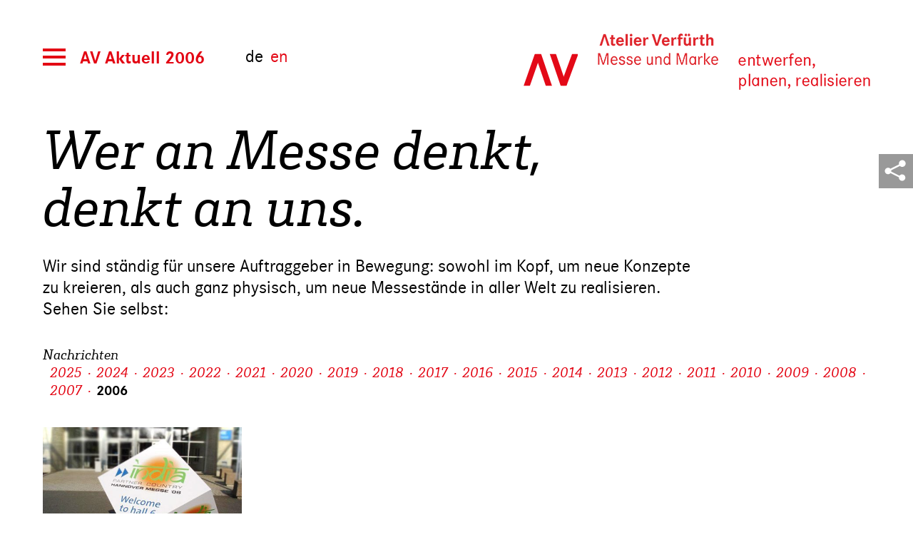

--- FILE ---
content_type: text/html; charset=UTF-8
request_url: https://www.av-messe.de/av-aktuell/av-aktuell-2006/
body_size: 10654
content:
<!doctype html>
<html lang="de-DE">
<head>
<meta charset="UTF-8">
<meta name="viewport" content="width=device-width, initial-scale=1">
<link rel="profile" href="http://gmpg.org/xfn/11">

<title>AV Aktuell 2006 &#8211; AV Atelier Verfürth Messe GmbH &gt; Messebau Hannover</title>
<meta name='robots' content='max-image-preview:large' />
<link rel="alternate" hreflang="de-de" href="https://www.av-messe.de/av-aktuell/av-aktuell-2006/" />
<link rel="alternate" hreflang="en-us" href="https://www.av-messe.de/en/av-news/av-news-2006/" />
<link rel="alternate" hreflang="x-default" href="https://www.av-messe.de/av-aktuell/av-aktuell-2006/" />
<link rel="alternate" type="application/rss+xml" title="AV Atelier Verfürth Messe GmbH &gt; Messebau Hannover &raquo; Feed" href="https://www.av-messe.de/feed/" />
<link rel="alternate" type="application/rss+xml" title="AV Atelier Verfürth Messe GmbH &gt; Messebau Hannover &raquo; Kommentar-Feed" href="https://www.av-messe.de/comments/feed/" />
<link rel="alternate" title="oEmbed (JSON)" type="application/json+oembed" href="https://www.av-messe.de/wp-json/oembed/1.0/embed?url=https%3A%2F%2Fwww.av-messe.de%2Fav-aktuell%2Fav-aktuell-2006%2F" />
<link rel="alternate" title="oEmbed (XML)" type="text/xml+oembed" href="https://www.av-messe.de/wp-json/oembed/1.0/embed?url=https%3A%2F%2Fwww.av-messe.de%2Fav-aktuell%2Fav-aktuell-2006%2F&#038;format=xml" />
<style id='wp-img-auto-sizes-contain-inline-css' type='text/css'>
img:is([sizes=auto i],[sizes^="auto," i]){contain-intrinsic-size:3000px 1500px}
/*# sourceURL=wp-img-auto-sizes-contain-inline-css */
</style>
<link rel='stylesheet' id='wp-block-library-css' href='https://www.av-messe.de/wp-includes/css/dist/block-library/style.min.css?ver=6.9' type='text/css' media='all' />
<style id='global-styles-inline-css' type='text/css'>
:root{--wp--preset--aspect-ratio--square: 1;--wp--preset--aspect-ratio--4-3: 4/3;--wp--preset--aspect-ratio--3-4: 3/4;--wp--preset--aspect-ratio--3-2: 3/2;--wp--preset--aspect-ratio--2-3: 2/3;--wp--preset--aspect-ratio--16-9: 16/9;--wp--preset--aspect-ratio--9-16: 9/16;--wp--preset--color--black: #000000;--wp--preset--color--cyan-bluish-gray: #abb8c3;--wp--preset--color--white: #ffffff;--wp--preset--color--pale-pink: #f78da7;--wp--preset--color--vivid-red: #cf2e2e;--wp--preset--color--luminous-vivid-orange: #ff6900;--wp--preset--color--luminous-vivid-amber: #fcb900;--wp--preset--color--light-green-cyan: #7bdcb5;--wp--preset--color--vivid-green-cyan: #00d084;--wp--preset--color--pale-cyan-blue: #8ed1fc;--wp--preset--color--vivid-cyan-blue: #0693e3;--wp--preset--color--vivid-purple: #9b51e0;--wp--preset--gradient--vivid-cyan-blue-to-vivid-purple: linear-gradient(135deg,rgb(6,147,227) 0%,rgb(155,81,224) 100%);--wp--preset--gradient--light-green-cyan-to-vivid-green-cyan: linear-gradient(135deg,rgb(122,220,180) 0%,rgb(0,208,130) 100%);--wp--preset--gradient--luminous-vivid-amber-to-luminous-vivid-orange: linear-gradient(135deg,rgb(252,185,0) 0%,rgb(255,105,0) 100%);--wp--preset--gradient--luminous-vivid-orange-to-vivid-red: linear-gradient(135deg,rgb(255,105,0) 0%,rgb(207,46,46) 100%);--wp--preset--gradient--very-light-gray-to-cyan-bluish-gray: linear-gradient(135deg,rgb(238,238,238) 0%,rgb(169,184,195) 100%);--wp--preset--gradient--cool-to-warm-spectrum: linear-gradient(135deg,rgb(74,234,220) 0%,rgb(151,120,209) 20%,rgb(207,42,186) 40%,rgb(238,44,130) 60%,rgb(251,105,98) 80%,rgb(254,248,76) 100%);--wp--preset--gradient--blush-light-purple: linear-gradient(135deg,rgb(255,206,236) 0%,rgb(152,150,240) 100%);--wp--preset--gradient--blush-bordeaux: linear-gradient(135deg,rgb(254,205,165) 0%,rgb(254,45,45) 50%,rgb(107,0,62) 100%);--wp--preset--gradient--luminous-dusk: linear-gradient(135deg,rgb(255,203,112) 0%,rgb(199,81,192) 50%,rgb(65,88,208) 100%);--wp--preset--gradient--pale-ocean: linear-gradient(135deg,rgb(255,245,203) 0%,rgb(182,227,212) 50%,rgb(51,167,181) 100%);--wp--preset--gradient--electric-grass: linear-gradient(135deg,rgb(202,248,128) 0%,rgb(113,206,126) 100%);--wp--preset--gradient--midnight: linear-gradient(135deg,rgb(2,3,129) 0%,rgb(40,116,252) 100%);--wp--preset--font-size--small: 13px;--wp--preset--font-size--medium: 20px;--wp--preset--font-size--large: 36px;--wp--preset--font-size--x-large: 42px;--wp--preset--spacing--20: 0.44rem;--wp--preset--spacing--30: 0.67rem;--wp--preset--spacing--40: 1rem;--wp--preset--spacing--50: 1.5rem;--wp--preset--spacing--60: 2.25rem;--wp--preset--spacing--70: 3.38rem;--wp--preset--spacing--80: 5.06rem;--wp--preset--shadow--natural: 6px 6px 9px rgba(0, 0, 0, 0.2);--wp--preset--shadow--deep: 12px 12px 50px rgba(0, 0, 0, 0.4);--wp--preset--shadow--sharp: 6px 6px 0px rgba(0, 0, 0, 0.2);--wp--preset--shadow--outlined: 6px 6px 0px -3px rgb(255, 255, 255), 6px 6px rgb(0, 0, 0);--wp--preset--shadow--crisp: 6px 6px 0px rgb(0, 0, 0);}:where(.is-layout-flex){gap: 0.5em;}:where(.is-layout-grid){gap: 0.5em;}body .is-layout-flex{display: flex;}.is-layout-flex{flex-wrap: wrap;align-items: center;}.is-layout-flex > :is(*, div){margin: 0;}body .is-layout-grid{display: grid;}.is-layout-grid > :is(*, div){margin: 0;}:where(.wp-block-columns.is-layout-flex){gap: 2em;}:where(.wp-block-columns.is-layout-grid){gap: 2em;}:where(.wp-block-post-template.is-layout-flex){gap: 1.25em;}:where(.wp-block-post-template.is-layout-grid){gap: 1.25em;}.has-black-color{color: var(--wp--preset--color--black) !important;}.has-cyan-bluish-gray-color{color: var(--wp--preset--color--cyan-bluish-gray) !important;}.has-white-color{color: var(--wp--preset--color--white) !important;}.has-pale-pink-color{color: var(--wp--preset--color--pale-pink) !important;}.has-vivid-red-color{color: var(--wp--preset--color--vivid-red) !important;}.has-luminous-vivid-orange-color{color: var(--wp--preset--color--luminous-vivid-orange) !important;}.has-luminous-vivid-amber-color{color: var(--wp--preset--color--luminous-vivid-amber) !important;}.has-light-green-cyan-color{color: var(--wp--preset--color--light-green-cyan) !important;}.has-vivid-green-cyan-color{color: var(--wp--preset--color--vivid-green-cyan) !important;}.has-pale-cyan-blue-color{color: var(--wp--preset--color--pale-cyan-blue) !important;}.has-vivid-cyan-blue-color{color: var(--wp--preset--color--vivid-cyan-blue) !important;}.has-vivid-purple-color{color: var(--wp--preset--color--vivid-purple) !important;}.has-black-background-color{background-color: var(--wp--preset--color--black) !important;}.has-cyan-bluish-gray-background-color{background-color: var(--wp--preset--color--cyan-bluish-gray) !important;}.has-white-background-color{background-color: var(--wp--preset--color--white) !important;}.has-pale-pink-background-color{background-color: var(--wp--preset--color--pale-pink) !important;}.has-vivid-red-background-color{background-color: var(--wp--preset--color--vivid-red) !important;}.has-luminous-vivid-orange-background-color{background-color: var(--wp--preset--color--luminous-vivid-orange) !important;}.has-luminous-vivid-amber-background-color{background-color: var(--wp--preset--color--luminous-vivid-amber) !important;}.has-light-green-cyan-background-color{background-color: var(--wp--preset--color--light-green-cyan) !important;}.has-vivid-green-cyan-background-color{background-color: var(--wp--preset--color--vivid-green-cyan) !important;}.has-pale-cyan-blue-background-color{background-color: var(--wp--preset--color--pale-cyan-blue) !important;}.has-vivid-cyan-blue-background-color{background-color: var(--wp--preset--color--vivid-cyan-blue) !important;}.has-vivid-purple-background-color{background-color: var(--wp--preset--color--vivid-purple) !important;}.has-black-border-color{border-color: var(--wp--preset--color--black) !important;}.has-cyan-bluish-gray-border-color{border-color: var(--wp--preset--color--cyan-bluish-gray) !important;}.has-white-border-color{border-color: var(--wp--preset--color--white) !important;}.has-pale-pink-border-color{border-color: var(--wp--preset--color--pale-pink) !important;}.has-vivid-red-border-color{border-color: var(--wp--preset--color--vivid-red) !important;}.has-luminous-vivid-orange-border-color{border-color: var(--wp--preset--color--luminous-vivid-orange) !important;}.has-luminous-vivid-amber-border-color{border-color: var(--wp--preset--color--luminous-vivid-amber) !important;}.has-light-green-cyan-border-color{border-color: var(--wp--preset--color--light-green-cyan) !important;}.has-vivid-green-cyan-border-color{border-color: var(--wp--preset--color--vivid-green-cyan) !important;}.has-pale-cyan-blue-border-color{border-color: var(--wp--preset--color--pale-cyan-blue) !important;}.has-vivid-cyan-blue-border-color{border-color: var(--wp--preset--color--vivid-cyan-blue) !important;}.has-vivid-purple-border-color{border-color: var(--wp--preset--color--vivid-purple) !important;}.has-vivid-cyan-blue-to-vivid-purple-gradient-background{background: var(--wp--preset--gradient--vivid-cyan-blue-to-vivid-purple) !important;}.has-light-green-cyan-to-vivid-green-cyan-gradient-background{background: var(--wp--preset--gradient--light-green-cyan-to-vivid-green-cyan) !important;}.has-luminous-vivid-amber-to-luminous-vivid-orange-gradient-background{background: var(--wp--preset--gradient--luminous-vivid-amber-to-luminous-vivid-orange) !important;}.has-luminous-vivid-orange-to-vivid-red-gradient-background{background: var(--wp--preset--gradient--luminous-vivid-orange-to-vivid-red) !important;}.has-very-light-gray-to-cyan-bluish-gray-gradient-background{background: var(--wp--preset--gradient--very-light-gray-to-cyan-bluish-gray) !important;}.has-cool-to-warm-spectrum-gradient-background{background: var(--wp--preset--gradient--cool-to-warm-spectrum) !important;}.has-blush-light-purple-gradient-background{background: var(--wp--preset--gradient--blush-light-purple) !important;}.has-blush-bordeaux-gradient-background{background: var(--wp--preset--gradient--blush-bordeaux) !important;}.has-luminous-dusk-gradient-background{background: var(--wp--preset--gradient--luminous-dusk) !important;}.has-pale-ocean-gradient-background{background: var(--wp--preset--gradient--pale-ocean) !important;}.has-electric-grass-gradient-background{background: var(--wp--preset--gradient--electric-grass) !important;}.has-midnight-gradient-background{background: var(--wp--preset--gradient--midnight) !important;}.has-small-font-size{font-size: var(--wp--preset--font-size--small) !important;}.has-medium-font-size{font-size: var(--wp--preset--font-size--medium) !important;}.has-large-font-size{font-size: var(--wp--preset--font-size--large) !important;}.has-x-large-font-size{font-size: var(--wp--preset--font-size--x-large) !important;}
/*# sourceURL=global-styles-inline-css */
</style>

<style id='classic-theme-styles-inline-css' type='text/css'>
/*! This file is auto-generated */
.wp-block-button__link{color:#fff;background-color:#32373c;border-radius:9999px;box-shadow:none;text-decoration:none;padding:calc(.667em + 2px) calc(1.333em + 2px);font-size:1.125em}.wp-block-file__button{background:#32373c;color:#fff;text-decoration:none}
/*# sourceURL=/wp-includes/css/classic-themes.min.css */
</style>
<link rel='stylesheet' id='rs-plugin-settings-css' href='https://www.av-messe.de/wp-content/plugins/revslider/public/assets/css/rs6.css?ver=6.3.1' type='text/css' media='all' />
<style id='rs-plugin-settings-inline-css' type='text/css'>
.tp-caption a{color:#ff7302;text-shadow:none;-webkit-transition:all 0.2s ease-out;-moz-transition:all 0.2s ease-out;-o-transition:all 0.2s ease-out;-ms-transition:all 0.2s ease-out}.tp-caption a:hover{color:#ffa902}
/*# sourceURL=rs-plugin-settings-inline-css */
</style>
<link rel='stylesheet' id='wpml-legacy-horizontal-list-0-css' href='https://www.av-messe.de/wp-content/plugins/sitepress-multilingual-cms/templates/language-switchers/legacy-list-horizontal/style.min.css?ver=1' type='text/css' media='all' />
<style id='wpml-legacy-horizontal-list-0-inline-css' type='text/css'>
.wpml-ls-statics-shortcode_actions a, .wpml-ls-statics-shortcode_actions .wpml-ls-sub-menu a, .wpml-ls-statics-shortcode_actions .wpml-ls-sub-menu a:link, .wpml-ls-statics-shortcode_actions li:not(.wpml-ls-current-language) .wpml-ls-link, .wpml-ls-statics-shortcode_actions li:not(.wpml-ls-current-language) .wpml-ls-link:link {color:#e30513;background-color:#ffffff;}.wpml-ls-statics-shortcode_actions .wpml-ls-sub-menu a:hover,.wpml-ls-statics-shortcode_actions .wpml-ls-sub-menu a:focus, .wpml-ls-statics-shortcode_actions .wpml-ls-sub-menu a:link:hover, .wpml-ls-statics-shortcode_actions .wpml-ls-sub-menu a:link:focus {color:#000000;background-color:#eeeeee;}.wpml-ls-statics-shortcode_actions .wpml-ls-current-language > a {color:#000000;background-color:#ffffff;}.wpml-ls-statics-shortcode_actions .wpml-ls-current-language:hover>a, .wpml-ls-statics-shortcode_actions .wpml-ls-current-language>a:focus {color:#000000;background-color:#eeeeee;}
.wpml-ls-legacy-list-horizontal { margin-top:-17px; font-size:25px; font-family:corporate-av; text-transform: lowercase; min-width:220px;} .wpml-ls-legacy-list-horizontal a { /* padding-left: 5px; padding-right:5px;*/ padding:0;} .wpml-ls-statics-shortcode_actions a:hover, .wpml-ls-statics-shortcode_actions a:focus, .wpml-ls-statics-shortcode_actions .wpml-ls-current-language:hover>a { background:transparent;} .wpml-ls-legacy-list-horizontal a { padding:0 5px; } .wpml-ls-legacy-list-horizontal { border: 0 none; } .wpml-ls-statics-shortcode_actions a { background-color: transparent;}
/*# sourceURL=wpml-legacy-horizontal-list-0-inline-css */
</style>
<link rel='stylesheet' id='cms-navigation-style-base-css' href='https://www.av-messe.de/wp-content/plugins/wpml-cms-nav/res/css/cms-navigation-base.css?ver=1.5.6' type='text/css' media='screen' />
<link rel='stylesheet' id='cms-navigation-style-css' href='https://www.av-messe.de/wp-content/plugins/wpml-cms-nav/res/css/cms-navigation.css?ver=1.5.6' type='text/css' media='screen' />
<link rel='stylesheet' id='atelier-verfuerth-style-css' href='https://www.av-messe.de/wp-content/themes/atelier-verfuerth/style.css?ver=1.1' type='text/css' media='all' />
<link rel='stylesheet' id='borlabs-cookie-css' href='https://www.av-messe.de/wp-content/cache/borlabs_cookie/borlabs-cookie_1_de.css?ver=1.9.9-8' type='text/css' media='all' />
<link rel='stylesheet' id='js_composer_front-css' href='https://www.av-messe.de/wp-content/plugins/js_composer/assets/css/js_composer.min.css?ver=6.3.0' type='text/css' media='all' />
<script type="text/javascript" id="wpml-cookie-js-extra">
/* <![CDATA[ */
var wpml_cookies = {"wp-wpml_current_language":{"value":"de","expires":1,"path":"/"}};
var wpml_cookies = {"wp-wpml_current_language":{"value":"de","expires":1,"path":"/"}};
//# sourceURL=wpml-cookie-js-extra
/* ]]> */
</script>
<script type="text/javascript" src="https://www.av-messe.de/wp-content/plugins/sitepress-multilingual-cms/res/js/cookies/language-cookie.js?ver=486900" id="wpml-cookie-js" defer="defer" data-wp-strategy="defer"></script>
<script type="text/javascript" src="https://www.av-messe.de/wp-content/themes/atelier-verfuerth/js/jquery.min.js" id="jquery-js"></script>
<script type="text/javascript" src="https://www.av-messe.de/wp-content/plugins/revslider/public/assets/js/rbtools.min.js?ver=6.3.1" id="tp-tools-js"></script>
<script type="text/javascript" src="https://www.av-messe.de/wp-content/plugins/revslider/public/assets/js/rs6.min.js?ver=6.3.1" id="revmin-js"></script>
<link rel="https://api.w.org/" href="https://www.av-messe.de/wp-json/" /><link rel="alternate" title="JSON" type="application/json" href="https://www.av-messe.de/wp-json/wp/v2/pages/8926" /><link rel="EditURI" type="application/rsd+xml" title="RSD" href="https://www.av-messe.de/xmlrpc.php?rsd" />
<meta name="generator" content="WordPress 6.9" />
<link rel="canonical" href="https://www.av-messe.de/av-aktuell/av-aktuell-2006/" />
<link rel='shortlink' href='https://www.av-messe.de/?p=8926' />
<meta name="generator" content="WPML ver:4.8.6 stt:1,3;" />
<style type="text/css">.recentcomments a{display:inline !important;padding:0 !important;margin:0 !important;}</style><meta name="generator" content="Powered by WPBakery Page Builder - drag and drop page builder for WordPress."/>
<meta name="generator" content="Powered by Slider Revolution 6.3.1 - responsive, Mobile-Friendly Slider Plugin for WordPress with comfortable drag and drop interface." />
<script type="text/javascript">function setREVStartSize(e){
			//window.requestAnimationFrame(function() {				 
				window.RSIW = window.RSIW===undefined ? window.innerWidth : window.RSIW;	
				window.RSIH = window.RSIH===undefined ? window.innerHeight : window.RSIH;	
				try {								
					var pw = document.getElementById(e.c).parentNode.offsetWidth,
						newh;
					pw = pw===0 || isNaN(pw) ? window.RSIW : pw;
					e.tabw = e.tabw===undefined ? 0 : parseInt(e.tabw);
					e.thumbw = e.thumbw===undefined ? 0 : parseInt(e.thumbw);
					e.tabh = e.tabh===undefined ? 0 : parseInt(e.tabh);
					e.thumbh = e.thumbh===undefined ? 0 : parseInt(e.thumbh);
					e.tabhide = e.tabhide===undefined ? 0 : parseInt(e.tabhide);
					e.thumbhide = e.thumbhide===undefined ? 0 : parseInt(e.thumbhide);
					e.mh = e.mh===undefined || e.mh=="" || e.mh==="auto" ? 0 : parseInt(e.mh,0);		
					if(e.layout==="fullscreen" || e.l==="fullscreen") 						
						newh = Math.max(e.mh,window.RSIH);					
					else{					
						e.gw = Array.isArray(e.gw) ? e.gw : [e.gw];
						for (var i in e.rl) if (e.gw[i]===undefined || e.gw[i]===0) e.gw[i] = e.gw[i-1];					
						e.gh = e.el===undefined || e.el==="" || (Array.isArray(e.el) && e.el.length==0)? e.gh : e.el;
						e.gh = Array.isArray(e.gh) ? e.gh : [e.gh];
						for (var i in e.rl) if (e.gh[i]===undefined || e.gh[i]===0) e.gh[i] = e.gh[i-1];
											
						var nl = new Array(e.rl.length),
							ix = 0,						
							sl;					
						e.tabw = e.tabhide>=pw ? 0 : e.tabw;
						e.thumbw = e.thumbhide>=pw ? 0 : e.thumbw;
						e.tabh = e.tabhide>=pw ? 0 : e.tabh;
						e.thumbh = e.thumbhide>=pw ? 0 : e.thumbh;					
						for (var i in e.rl) nl[i] = e.rl[i]<window.RSIW ? 0 : e.rl[i];
						sl = nl[0];									
						for (var i in nl) if (sl>nl[i] && nl[i]>0) { sl = nl[i]; ix=i;}															
						var m = pw>(e.gw[ix]+e.tabw+e.thumbw) ? 1 : (pw-(e.tabw+e.thumbw)) / (e.gw[ix]);					
						newh =  (e.gh[ix] * m) + (e.tabh + e.thumbh);
					}				
					if(window.rs_init_css===undefined) window.rs_init_css = document.head.appendChild(document.createElement("style"));					
					document.getElementById(e.c).height = newh+"px";
					window.rs_init_css.innerHTML += "#"+e.c+"_wrapper { height: "+newh+"px }";				
				} catch(e){
					console.log("Failure at Presize of Slider:" + e)
				}					   
			//});
		  };</script>
		<style type="text/css" id="wp-custom-css">
			
/* logo link text verstecken */
.site-title a {    text-indent: -99999px;}

.projekte-navi h2 {font-family:'brix-slab' !important;}
/************ mobile anpassungen grids ******/
@media (max-width: 1300px)
{
.avteamgridwrap .vc_col-sm-3, .page-id-2627 .avaktuellgridwrap .vc_col-sm-3, .page-id-5423 .avaktuellgridwrap .vc_col-sm-3 {    width: 33% !important;float:left !important}
}
 @media (max-width: 900px)
{
.avteamgridwrap .vc_col-sm-3, .page-id-2627 .avaktuellgridwrap .vc_col-sm-3, .page-id-5423 .avaktuellgridwrap .vc_col-sm-3 {    width: 50% !important;float:left !important}
}
 @media (max-width: 768px)
{
.avaktuellgridwrap .vc_col-sm-3 {    width: 33% !important;float:left !important}
}
 @media (max-width: 639px)
{
.avaktuellgridwrap .vc_col-sm-3 {    width: 100% !important;float:none !important}

.avteamgridwrap .vc_col-sm-3, .page-id-2627 .avaktuellgridwrap .vc_col-sm-3, .page-id-5423 .avaktuellgridwrap .vc_col-sm-3 {    width: 100% !important;float:left !important}
}
/********ende  mobile anpassungen grids ******/

/* abstand unten für cookie banner */
.cn-bottom {    bottom: 50px;}

/********* anpassungen borlabs cookie ******/


.borlabsCookieShow, [data-borlabs-cookie-wrap] [data-borlabs-cookie]{background:rgba(0,0,0,.7) !important; font-family: 'corporate-av', sans-serif;}

[data-borlabs-cookie-wrap] [data-borlabs-cookie] [data-borlabs-selection] ul {background:transparent !important;}
[data-borlabs-cookie-wrap] [data-borlabs-cookie] [data-borlabs-selection] ul li {
    border-bottom: 0 none !important;
    color: #FFF !important;
}
[data-borlabs-cookie-wrap] [data-borlabs-cookie] [data-borlabs-selection] ul {border:0 none !important;}
[data-borlabs-cookie-wrap] [data-borlabs-cookie] [data-borlabs-cookie-help-link] { color:#e30513 !important;}

[data-borlabs-cookie-wrap] [data-borlabs-cookie] p.borlabsCookieSubHeadline {
    background:transparent !important;
}
		</style>
		<noscript><style> .wpb_animate_when_almost_visible { opacity: 1; }</style></noscript>
<style>
@media screen and (-ms-high-contrast: active), (-ms-high-contrast: none) {
.esg-content {	text-rendering:optimizelegibility;  -webkit-font-smoothing:none !important; font-smoothing:none !important; } 	
	}
</style>
<link rel='stylesheet' id='prettyphoto-css' href='https://www.av-messe.de/wp-content/plugins/js_composer/assets/lib/prettyphoto/css/prettyPhoto.min.css?ver=6.3.0' type='text/css' media='all' />
<link rel='stylesheet' id='vc_pageable_owl-carousel-css-css' href='https://www.av-messe.de/wp-content/plugins/js_composer/assets/lib/owl-carousel2-dist/assets/owl.min.css?ver=6.3.0' type='text/css' media='all' />
<link rel='stylesheet' id='vc_animate-css-css' href='https://www.av-messe.de/wp-content/plugins/js_composer/assets/lib/bower/animate-css/animate.min.css?ver=6.3.0' type='text/css' media='all' />
</head>

<body class="wp-singular page-template-default page page-id-8926 page-child parent-pageid-433 wp-theme-atelier-verfuerth group-blog wpb-js-composer js-comp-ver-6.3.0 vc_responsive">

		<nav id="site-navigation" class="main-navigation" role="navigation">

        <div id="nav-icon-close" class="navitoggler"><span></span><span></span><span></span> <span></span></div>
			<div class="menu-hauptmenue-container"><ul id="primary-menu" class="menu"><li id="menu-item-12494" class="menu-item menu-item-type-post_type menu-item-object-page menu-item-home menu-item-12494"><a href="https://www.av-messe.de/">Start</a></li>
<li id="menu-item-435" class="menu-item menu-item-type-post_type menu-item-object-page current-page-ancestor current-menu-ancestor current-menu-parent current-page-parent current_page_parent current_page_ancestor menu-item-has-children menu-item-435"><a href="https://www.av-messe.de/av-aktuell/">AV Aktuell</a>
<ul class="sub-menu">
	<li id="menu-item-18747" class="menu-item menu-item-type-post_type menu-item-object-page menu-item-18747"><a href="https://www.av-messe.de/av-aktuell/av-aktuell-2022/">AV Aktuell 2022</a></li>
	<li id="menu-item-18773" class="menu-item menu-item-type-post_type menu-item-object-page menu-item-18773"><a href="https://www.av-messe.de/av-aktuell/av-aktuell-2021/">AV Aktuell 2021</a></li>
	<li id="menu-item-18772" class="menu-item menu-item-type-post_type menu-item-object-page menu-item-18772"><a href="https://www.av-messe.de/av-aktuell/av-aktuell-2020/">AV Aktuell 2020</a></li>
	<li id="menu-item-17780" class="menu-item menu-item-type-post_type menu-item-object-page menu-item-17780"><a href="https://www.av-messe.de/av-aktuell/av-aktuell-2019/">AV Aktuell 2019</a></li>
	<li id="menu-item-16550" class="menu-item menu-item-type-post_type menu-item-object-page menu-item-16550"><a href="https://www.av-messe.de/av-aktuell/av-aktuell-2018/">AV Aktuell 2018</a></li>
	<li id="menu-item-14246" class="menu-item menu-item-type-post_type menu-item-object-page menu-item-14246"><a href="https://www.av-messe.de/av-aktuell/av-aktuell_2017/">AV Aktuell 2017</a></li>
	<li id="menu-item-13179" class="menu-item menu-item-type-post_type menu-item-object-page menu-item-13179"><a href="https://www.av-messe.de/av-aktuell/av-aktuell-2016/">AV Aktuell 2016</a></li>
	<li id="menu-item-13178" class="menu-item menu-item-type-post_type menu-item-object-page menu-item-13178"><a href="https://www.av-messe.de/av-aktuell/av-aktuell-2015/">AV Aktuell 2015</a></li>
	<li id="menu-item-13177" class="menu-item menu-item-type-post_type menu-item-object-page menu-item-13177"><a href="https://www.av-messe.de/av-aktuell/av-aktuell-2014/">AV Aktuell 2014</a></li>
	<li id="menu-item-13176" class="menu-item menu-item-type-post_type menu-item-object-page menu-item-13176"><a href="https://www.av-messe.de/av-aktuell/av-aktuell-2013/">AV Aktuell 2013</a></li>
	<li id="menu-item-13175" class="hideunder767 menu-item menu-item-type-post_type menu-item-object-page menu-item-13175"><a href="https://www.av-messe.de/av-aktuell/av-aktuell-2012/">AV Aktuell 2012</a></li>
	<li id="menu-item-13174" class="hideunder767 menu-item menu-item-type-post_type menu-item-object-page menu-item-13174"><a href="https://www.av-messe.de/av-aktuell/av-aktuell-2011/">AV Aktuell 2011</a></li>
	<li id="menu-item-13173" class="hideunder767 menu-item menu-item-type-post_type menu-item-object-page menu-item-13173"><a href="https://www.av-messe.de/av-aktuell/av-aktuell-2010/">AV Aktuell 2010</a></li>
	<li id="menu-item-13172" class="hideunder767 menu-item menu-item-type-post_type menu-item-object-page menu-item-13172"><a href="https://www.av-messe.de/av-aktuell/av-aktuell-2009/">AV Aktuell 2009</a></li>
	<li id="menu-item-13171" class="hideunder767 menu-item menu-item-type-post_type menu-item-object-page menu-item-13171"><a href="https://www.av-messe.de/av-aktuell/av-aktuell-2008/">AV Aktuell 2008</a></li>
	<li id="menu-item-13170" class="hideunder767 menu-item menu-item-type-post_type menu-item-object-page menu-item-13170"><a href="https://www.av-messe.de/av-aktuell/av-aktuell-2007/">AV Aktuell 2007</a></li>
	<li id="menu-item-13169" class="hideunder767 menu-item menu-item-type-post_type menu-item-object-page current-menu-item page_item page-item-8926 current_page_item menu-item-13169"><a href="https://www.av-messe.de/av-aktuell/av-aktuell-2006/" aria-current="page">AV Aktuell 2006</a></li>
</ul>
</li>
<li id="menu-item-237" class="menu-item menu-item-type-post_type menu-item-object-page menu-item-has-children menu-item-237"><a href="https://www.av-messe.de/projekte/">Projekte</a>
<ul class="sub-menu">
	<li id="menu-item-13180" class="menu-item menu-item-type-post_type menu-item-object-page menu-item-13180"><a href="https://www.av-messe.de/projekte/loesungen-bis-50-m2/">Messestände bis 50 m²</a></li>
	<li id="menu-item-13181" class="menu-item menu-item-type-post_type menu-item-object-page menu-item-13181"><a href="https://www.av-messe.de/projekte/loesungen-bis-200-m2/">Messestände bis 200 m²</a></li>
	<li id="menu-item-13182" class="menu-item menu-item-type-post_type menu-item-object-page menu-item-13182"><a href="https://www.av-messe.de/projekte/loesungen-bis-500-m2/">Messestände bis 500 m²</a></li>
	<li id="menu-item-13183" class="menu-item menu-item-type-post_type menu-item-object-page menu-item-13183"><a href="https://www.av-messe.de/projekte/loesungen-ueber-500-m2/">Messestände über 500 m²</a></li>
	<li id="menu-item-13184" class="menu-item menu-item-type-post_type menu-item-object-page menu-item-13184"><a href="https://www.av-messe.de/projekte/innenausbau/">Innenausbau</a></li>
</ul>
</li>
<li id="menu-item-12576" class="menu-item menu-item-type-post_type menu-item-object-page menu-item-has-children menu-item-12576"><a href="https://www.av-messe.de/wir-sind-av/">Profil</a>
<ul class="sub-menu">
	<li id="menu-item-13150" class="menu-item menu-item-type-post_type menu-item-object-page menu-item-13150"><a href="https://www.av-messe.de/wir-entwerfen/">Wir entwerfen</a></li>
	<li id="menu-item-13151" class="menu-item menu-item-type-post_type menu-item-object-page menu-item-13151"><a href="https://www.av-messe.de/wir-planen/">Wir planen</a></li>
	<li id="menu-item-13152" class="menu-item menu-item-type-post_type menu-item-object-page menu-item-13152"><a href="https://www.av-messe.de/wir-realisieren/">Wir realisieren</a></li>
</ul>
</li>
<li id="menu-item-12775" class="menu-item menu-item-type-post_type menu-item-object-page menu-item-12775"><a href="https://www.av-messe.de/messegeschichten/">AV 4.0</a></li>
<li id="menu-item-4514" class="menu-item menu-item-type-post_type menu-item-object-page menu-item-4514"><a href="https://www.av-messe.de/kontakt/">Kontakt</a></li>
</ul></div>            
<div class="lang_sel_list_horizontal wpml-ls-statics-shortcode_actions wpml-ls wpml-ls-legacy-list-horizontal" id="lang_sel_list">
	<ul role="menu"><li class="icl-de wpml-ls-slot-shortcode_actions wpml-ls-item wpml-ls-item-de wpml-ls-current-language wpml-ls-first-item wpml-ls-item-legacy-list-horizontal" role="none">
				<a href="https://www.av-messe.de/av-aktuell/av-aktuell-2006/" class="wpml-ls-link" role="menuitem" >
                    <span class="wpml-ls-native icl_lang_sel_native" role="menuitem">de</span></a>
			</li><li class="icl-en wpml-ls-slot-shortcode_actions wpml-ls-item wpml-ls-item-en wpml-ls-last-item wpml-ls-item-legacy-list-horizontal" role="none">
				<a href="https://www.av-messe.de/en/av-news/av-news-2006/" class="wpml-ls-link" role="menuitem"  aria-label="Zu en wechseln" title="Zu en wechseln" >
                    <span class="wpml-ls-native icl_lang_sel_native" lang="en">en</span></a>
			</li></ul>
</div>
		</nav><!-- #site-navigation -->
<div id="page" class="site">
	<a class="skip-link screen-reader-text" href="#content">Skip to content</a>

	<header id="masthead" class="site-header" role="banner">
	
    	<div class="wrapin">
        	<div class="keeptgthr">
                <div id="nav-icon" class="navitoggler"><span></span><span></span><span></span> <span></span></div>
                <div class="greeting">AV Aktuell 2006</div>
                <div class="langswitch">
<div class="lang_sel_list_horizontal wpml-ls-statics-shortcode_actions wpml-ls wpml-ls-legacy-list-horizontal" id="lang_sel_list">
	<ul role="menu"><li class="icl-de wpml-ls-slot-shortcode_actions wpml-ls-item wpml-ls-item-de wpml-ls-current-language wpml-ls-first-item wpml-ls-item-legacy-list-horizontal" role="none">
				<a href="https://www.av-messe.de/av-aktuell/av-aktuell-2006/" class="wpml-ls-link" role="menuitem" >
                    <span class="wpml-ls-native icl_lang_sel_native" role="menuitem">de</span></a>
			</li><li class="icl-en wpml-ls-slot-shortcode_actions wpml-ls-item wpml-ls-item-en wpml-ls-last-item wpml-ls-item-legacy-list-horizontal" role="none">
				<a href="https://www.av-messe.de/en/av-news/av-news-2006/" class="wpml-ls-link" role="menuitem"  aria-label="Zu en wechseln" title="Zu en wechseln" >
                    <span class="wpml-ls-native icl_lang_sel_native" lang="en">en</span></a>
			</li></ul>
</div>
</div></div>
		<div class="site-branding">
							<p class="site-title"><a href="https://www.av-messe.de/" rel="home">AV Atelier Verfürth Messe GmbH &gt; Messebau Hannover<span class="logopart1"><span class="part1-1"></span><span class="part1-2"></span><span class="part1-3"></span></span><span class="logopart2"><span class="part2-1"></span><span class="part2-2"></span></span></a></p>
					</div><!-- .site-branding -->
        </div>
        <div class="smartlogo"><a href="https://www.av-messe.de/" rel="home">AV Atelier Verfürth Messe GmbH &gt; Messebau Hannover</a></div>

	</header><!-- #masthead -->

	<div id="content" class="site-content">

	<div id="primary" class="content-area">
		<main id="main" class="site-main" role="main">

			
<article id="post-8926" class="post-8926 page type-page status-publish hentry">

	<div class="entry-content">
		<div class="vc_row wpb_row vc_row-fluid"><div class="wpb_column vc_column_container vc_col-sm-12"><div class="vc_column-inner"><div class="wpb_wrapper">
	<div class="wpb_text_column wpb_content_element " >
		<div class="wpb_wrapper">
			<h1>Wer an Messe denkt,<br />
denkt an uns.</h1>
<p>Wir sind ständig für unsere Auftraggeber in Bewegung: sowohl im Kopf, um neue Konzepte zu kreieren, als auch ganz physisch, um neue Messestände in aller Welt zu realisieren. Sehen Sie selbst:</p>

		</div>
	</div>
</div></div></div></div><div class="vc_row wpb_row vc_row-fluid"><div class="wpb_column vc_column_container vc_col-sm-12"><div class="vc_column-inner"><div class="wpb_wrapper"><div  class="vc_wp_custommenu wpb_content_element news-navi section group"><div class="widget widget_nav_menu"><h2 class="widgettitle">Nachrichten</h2><div class="menu-nachrichten-container"><ul id="menu-nachrichten" class="menu"><li id="menu-item-21261" class="menu-item menu-item-type-post_type menu-item-object-page menu-item-21261"><a href="https://www.av-messe.de/av-aktuell/av-aktuell-2025/">2025</a></li>
<li id="menu-item-20635" class="menu-item menu-item-type-post_type menu-item-object-page menu-item-20635"><a href="https://www.av-messe.de/av-aktuell/av-aktuell-2024/">2024</a></li>
<li id="menu-item-19686" class="menu-item menu-item-type-post_type menu-item-object-page menu-item-19686"><a href="https://www.av-messe.de/av-aktuell/av-aktuell-2023/">2023</a></li>
<li id="menu-item-18753" class="menu-item menu-item-type-post_type menu-item-object-page menu-item-18753"><a href="https://www.av-messe.de/av-aktuell/av-aktuell-2022/">2022</a></li>
<li id="menu-item-18775" class="menu-item menu-item-type-post_type menu-item-object-page menu-item-18775"><a href="https://www.av-messe.de/av-aktuell/av-aktuell-2021/">2021</a></li>
<li id="menu-item-18159" class="menu-item menu-item-type-post_type menu-item-object-page menu-item-18159"><a href="https://www.av-messe.de/av-aktuell/av-aktuell-2020/">2020</a></li>
<li id="menu-item-17781" class="menu-item menu-item-type-post_type menu-item-object-page menu-item-17781"><a href="https://www.av-messe.de/av-aktuell/av-aktuell-2019/">2019</a></li>
<li id="menu-item-16551" class="menu-item menu-item-type-post_type menu-item-object-page menu-item-16551"><a href="https://www.av-messe.de/av-aktuell/av-aktuell-2018/">2018</a></li>
<li id="menu-item-14260" class="menu-item menu-item-type-post_type menu-item-object-page menu-item-14260"><a href="https://www.av-messe.de/av-aktuell/av-aktuell_2017/">2017</a></li>
<li id="menu-item-12537" class="menu-item menu-item-type-post_type menu-item-object-page menu-item-12537"><a href="https://www.av-messe.de/av-aktuell/av-aktuell-2016/">2016</a></li>
<li id="menu-item-12536" class="menu-item menu-item-type-post_type menu-item-object-page menu-item-12536"><a href="https://www.av-messe.de/av-aktuell/av-aktuell-2015/">2015</a></li>
<li id="menu-item-12535" class="menu-item menu-item-type-post_type menu-item-object-page menu-item-12535"><a href="https://www.av-messe.de/av-aktuell/av-aktuell-2014/">2014</a></li>
<li id="menu-item-12534" class="menu-item menu-item-type-post_type menu-item-object-page menu-item-12534"><a href="https://www.av-messe.de/av-aktuell/av-aktuell-2013/">2013</a></li>
<li id="menu-item-12533" class="hideunder767 menu-item menu-item-type-post_type menu-item-object-page menu-item-12533"><a href="https://www.av-messe.de/av-aktuell/av-aktuell-2012/">2012</a></li>
<li id="menu-item-12784" class="hideunder767 menu-item menu-item-type-post_type menu-item-object-page menu-item-12784"><a href="https://www.av-messe.de/av-aktuell/av-aktuell-2011/">2011</a></li>
<li id="menu-item-12783" class="hideunder767 menu-item menu-item-type-post_type menu-item-object-page menu-item-12783"><a href="https://www.av-messe.de/av-aktuell/av-aktuell-2010/">2010</a></li>
<li id="menu-item-12782" class="hideunder767 menu-item menu-item-type-post_type menu-item-object-page menu-item-12782"><a href="https://www.av-messe.de/av-aktuell/av-aktuell-2009/">2009</a></li>
<li id="menu-item-12781" class="hideunder767 menu-item menu-item-type-post_type menu-item-object-page menu-item-12781"><a href="https://www.av-messe.de/av-aktuell/av-aktuell-2008/">2008</a></li>
<li id="menu-item-12780" class="hideunder767 menu-item menu-item-type-post_type menu-item-object-page menu-item-12780"><a href="https://www.av-messe.de/av-aktuell/av-aktuell-2007/">2007</a></li>
<li id="menu-item-12779" class="hideunder767 menu-item menu-item-type-post_type menu-item-object-page current-menu-item page_item page-item-8926 current_page_item menu-item-12779"><a href="https://www.av-messe.de/av-aktuell/av-aktuell-2006/" aria-current="page">2006</a></li>
</ul></div></div></div></div></div></div></div><div class="vc_row wpb_row vc_row-fluid"><div class="wpb_column vc_column_container vc_col-sm-12"><div class="vc_column-inner"><div class="wpb_wrapper">
<div class="vc_grid-container-wrapper vc_clearfix">
	<div class="vc_grid-container vc_clearfix wpb_content_element vc_basic_grid avaktuellgridwrap" data-initial-loading-animation="fadeIn" data-vc-grid-settings="{&quot;page_id&quot;:8926,&quot;style&quot;:&quot;lazy&quot;,&quot;action&quot;:&quot;vc_get_vc_grid_data&quot;,&quot;shortcode_id&quot;:&quot;1507470593307-fa12c57e-ab28-10&quot;,&quot;items_per_page&quot;:&quot;10&quot;,&quot;tag&quot;:&quot;vc_basic_grid&quot;}" data-vc-request="https://www.av-messe.de/wp-admin/admin-ajax.php?lang=de" data-vc-post-id="8926" data-vc-public-nonce="9e47b2c709">
		<div class="vc_grid vc_row vc_grid-gutter-15px vc_pageable-wrapper vc_hook_hover" data-vc-pageable-content="true"><div class="vc_pageable-slide-wrapper vc_clearfix" data-vc-grid-content="true"><div class="vc_grid-item vc_clearfix vc_col-sm-3 vc_grid-item-zone-c-bottom"><div class="vc_grid-item-mini vc_clearfix "><div class="vc_gitem-animated-block " "><div class="vc_gitem-zone vc_gitem-zone-a ava-grid ava-firstitem vc-gitem-zone-height-mode-auto vc-gitem-zone-height-mode-auto-16-9"><div class="vc_gitem-zone-mini"><div class="vc_gitem_row vc_row vc_gitem-row-position-top"><div class="vc_col-sm-12 vc_gitem-col vc_gitem-col-align-" style="background-image: url('https://www.av-messe.de/wp-content/uploads/2015/11/hann_india_messe_gross.jpg') !important;">
	<div class="wpb_single_image wpb_content_element vc_align_ ">
		
		<figure class="wpb_wrapper vc_figure">
			<a href="https://www.av-messe.de/avm-realisiert-partnerland-indien/" class="vc_gitem-link vc_single_image-wrapper   vc_box_border_grey" title="AVM realisiert Partnerland Indien"><img fetchpriority="high" decoding="async" width="722" height="397" src="https://www.av-messe.de/wp-content/uploads/2017/09/placeholder722x397.png" class="vc_single_image-img attachment-projekt-grid" alt="" srcset="https://www.av-messe.de/wp-content/uploads/2017/09/placeholder722x397.png 722w, https://www.av-messe.de/wp-content/uploads/2017/09/placeholder722x397-640x352.png 640w" sizes="(max-width: 722px) 100vw, 722px" /></a>
		</figure>
	</div>
</div></div></div></div></div><div class="vc_gitem-zone vc_gitem-zone-c ava-grid"><div class="vc_gitem-zone-mini"><div class="vc_gitem_row vc_row vc_gitem-row-position-top"><div class="vc_col-sm-12 vc_gitem-col vc_gitem-col-align-"><div class="vc_custom_heading ava-pd vc_gitem-post-data vc_gitem-post-data-source-post_date" ><div style="text-align: left" >02.2006</div></div><div class="vc_custom_heading ava-pt vc_gitem-post-data vc_gitem-post-data-source-post_title" ><div style="text-align: left" >AVM realisiert Partnerland Indien</div></div></div></div></div></div></div><div class="vc_clearfix"></div></div></div><div data-lazy-loading-btn="true" style="display: none;"><a href="https://www.av-messe.de/av-aktuell/av-aktuell-2006/"></a></div></div>
	</div>
</div></div></div></div></div>
	</div><!-- .entry-content -->

	</article><!-- #post-8926 -->

		</main><!-- #main -->
	</div><!-- #primary -->

		<div class="contbanner"><ul><li class="sharebt"><a href=""></a></li><li class="mailbt"><a href="mailto:info@av-messe.de"></a></li><li class="telbt"><a href="tel:+49511984990"></a></li><li class="instabt"><a href="https://www.instagram.com/atelierverfuerth/"target="_blank"></a></li></ul></div>
	</div><!-- #content -->

	<footer id="colophon" class="site-footer" role="contentinfo">
		<div class="site-info">
			<div class="section group">
                <div class="col span_12_of_16">
                	
                	                </div>
                <div class="col span_4_of_16">
                	<section id="nav_menu-5" class="widget widget_nav_menu"><div class="menu-footer-container"><ul id="menu-footer" class="menu"><li id="menu-item-10457" class="menu-item menu-item-type-post_type menu-item-object-page menu-item-10457"><a href="https://www.av-messe.de/datenschutz/">Datenschutz</a></li>
<li id="menu-item-7599" class="menu-item menu-item-type-post_type menu-item-object-page menu-item-7599"><a href="https://www.av-messe.de/impressum/">Impressum</a></li>
</ul></div></section>                </div>
			</div>
		</div><!-- .site-info -->
	</footer><!-- #colophon -->
</div><!-- #page -->

<script type="speculationrules">
{"prefetch":[{"source":"document","where":{"and":[{"href_matches":"/*"},{"not":{"href_matches":["/wp-*.php","/wp-admin/*","/wp-content/uploads/*","/wp-content/*","/wp-content/plugins/*","/wp-content/themes/atelier-verfuerth/*","/*\\?(.+)"]}},{"not":{"selector_matches":"a[rel~=\"nofollow\"]"}},{"not":{"selector_matches":".no-prefetch, .no-prefetch a"}}]},"eagerness":"conservative"}]}
</script>
<script id="borlabsCookieMessageBox" type="text/template">    <div data-borlabs-cookie-wrap="popup">
        <div data-borlabs-cookie class="bcPositionTop">
            <p class="borlabsCookieHeadline">Cookie-Einstellung</p>
            <div data-borlabs-selection>
                <p class="borlabsCookieExplanation">Bitte treffen Sie eine Auswahl. Weitere Informationen zu den Auswirkungen Ihrer Auswahl finden Sie unter <span data-borlabs-cookie-help-link>Hilfe</span>.</p>
                <div data-borlabs-selection-list>
                    <ul>
                        <li class="cookieOption1"><label for="borlabsCookieOptionAll"><input id="borlabsCookieOptionAll" type="radio" name="cookieOption" value="all">Alle Cookies zulassen</label></li>
                                                <li class="cookieOption2"><label for="borlabsCookieOptionFirstParty"><input id="borlabsCookieOptionFirstParty" type="radio" name="cookieOption" value="first-party">Nur First-Party-Cookies zulassen</label></li>
                                                <li class="cookieOption3"><label for="borlabsCookieOptionRejectAll"><input id="borlabsCookieOptionRejectAll" type="radio" name="cookieOption" value="reject-all">Keine Cookies zulassen</label></li>
                                            </ul>
                    <p class="borlabsCookieText">Treffen Sie eine Auswahl um fortzufahren</p>
                                    </div>
                <div data-borlabs-selection-success>
                    <p class="borlabsCookieSuccess">Ihre Auswahl wurde gespeichert!</p>
                </div>
                <p class="borlabsCookieText" data-borlabs-cookie-help-link>Hilfe</p>
            </div>
            <div data-borlabs-help>
                <p class="borlabsCookieSubHeadline">Hilfe</p>
                <p>Um fortfahren zu können, müssen Sie eine Cookie-Auswahl treffen. Nachfolgend erhalten Sie eine Erläuterung der verschiedenen Optionen und ihrer Bedeutung.</p>
                <ul>
                    <li><span>Alle Cookies zulassen</span>:<br>Jedes Cookie wie z.B. Tracking- und Analytische-Cookies.</li>
                                        <li><span>Nur First-Party-Cookies zulassen</span>:<br>Nur Cookies von dieser Webseite.</li>
                                        <li><span>Keine Cookies zulassen</span>:<br>Es werden keine Cookies gesetzt, es sei denn, es handelt sich um technisch notwendige Cookies.</li>
                                    </ul>
                <p>Sie können Ihre Cookie-Einstellung jederzeit hier ändern: <a href="https://www.av-messe.de/datenschutz/">Datenschutz</a>. <a href="https://www.av-messe.de/impressum/">Impressum</a></p>
                <p class="borlabsCookieText" data-borlabs-cookie-help-link>Zurück</p>
            </div>
        </div>
    </div>
</script><script type="text/javascript" src="https://www.av-messe.de/wp-content/themes/atelier-verfuerth/js/navigation.js?ver=20151215" id="atelier-verfuerth-navigation-js"></script>
<script type="text/javascript" src="https://www.av-messe.de/wp-content/themes/atelier-verfuerth/js/skip-link-focus-fix.js?ver=20151215" id="atelier-verfuerth-skip-link-focus-fix-js"></script>
<script type="text/javascript" src="https://www.av-messe.de/wp-content/plugins/js_composer/assets/js/dist/js_composer_front.min.js?ver=6.3.0" id="wpb_composer_front_js-js"></script>
<script type="text/javascript" src="https://www.av-messe.de/wp-content/plugins/js_composer/assets/lib/prettyphoto/js/jquery.prettyPhoto.min.js?ver=6.3.0" id="prettyphoto-js"></script>
<script type="text/javascript" src="https://www.av-messe.de/wp-content/plugins/js_composer/assets/lib/owl-carousel2-dist/owl.carousel.min.js?ver=6.3.0" id="vc_pageable_owl-carousel-js"></script>
<script type="text/javascript" src="https://www.av-messe.de/wp-content/plugins/js_composer/assets/lib/bower/imagesloaded/imagesloaded.pkgd.min.js?ver=6.3.0" id="vc_grid-js-imagesloaded-js"></script>
<script type="text/javascript" src="https://www.av-messe.de/wp-includes/js/underscore.min.js?ver=1.13.7" id="underscore-js"></script>
<script type="text/javascript" src="https://www.av-messe.de/wp-content/plugins/js_composer/assets/lib/vc_waypoints/vc-waypoints.min.js?ver=6.3.0" id="vc_waypoints-js"></script>
<script type="text/javascript" src="https://www.av-messe.de/wp-content/plugins/js_composer/assets/js/dist/vc_grid.min.js?ver=6.3.0" id="vc_grid-js"></script>
<script type="text/javascript" id="borlabs-cookie-js-extra">
/* <![CDATA[ */
var borlabsCookieConfig = {"ajaxURL":"https://www.av-messe.de/wp-admin/admin-ajax.php","language":"de","codeCookieFirstParty":"","codeCookieThirdParty":"PCEtLSBHbG9iYWwgc2l0ZSB0YWcgKGd0YWcuanMpIC0gR29vZ2xlIEFuYWx5dGljcyAtLT4KPHNjcmlwdCBhc3luYyBzcmM9Imh0dHBzOi8vd3d3Lmdvb2dsZXRhZ21hbmFnZXIuY29tL2d0YWcvanM/[base64]","codeFacebookPixel":"","cookieBoxBlocks":"","cookieBoxShow":"always","cookieLifetime":"90","cookieLifetimeOption2":"90","cookieLifetimeOption3":"90","cookieRespectDoNotTrack":"1","cookiesForBots":"1","executeFirstPartyCodeOnThirdParty":"1","facebookPixelId":"","googleAnalyticsId":"UA-73655340-1","hideCookieBoxOnPage":[],"cookieDomain":"www.av-messe.de","cookiePath":"/"};
var borlabsCookieBlockedContent = [];
//# sourceURL=borlabs-cookie-js-extra
/* ]]> */
</script>
<script type="text/javascript" src="https://www.av-messe.de/wp-content/plugins/borlabs-cookie/javascript/borlabs-cookie.min.js?ver=1.9.9" id="borlabs-cookie-js"></script>
<script type="text/javascript" id="borlabs-cookie-js-after">
/* <![CDATA[ */
jQuery(document).ready(function() {
var borlabsCookieBlockedContentTypes = {"facebook": {"global": function () {  },"init": function (id) { if(typeof FB === "object") { FB.XFBML.parse(document.getElementById(id)); } },"settings": []},"default": {"global": function () {  },"init": function (id) {  },"settings": []},"googlemaps": {"global": function () {  },"init": function (id) {  },"settings": {"responsiveIframe":true}},"instagram": {"global": function () {  },"init": function (id) { if (typeof instgrm === "object") { instgrm.Embeds.process(); } },"settings": []},"twitter": {"global": function () {  },"init": function (id) {  },"settings": []},"vimeo": {"global": function () {  },"init": function (id) {  },"settings": {"responsiveIframe":true}},"youtube": {"global": function () {  },"init": function (id) {  },"settings": {"changeURLToNoCookie":true,"responsiveIframe":true,"thumbnailQuality":"sddefault"}}};
window.BorlabsCookie.init(borlabsCookieConfig, borlabsCookieBlockedContentTypes, borlabsCookieBlockedContent);});
//# sourceURL=borlabs-cookie-js-after
/* ]]> */
</script>
<script type="text/javascript">
/* <![CDATA[ */

( function( $ ) {

	
	//if(navigator.userAgent.indexOf('Mac') > 0)
	if (navigator.userAgent.indexOf("Mac") != -1) { $('body').addClass('mac-os'); }
	

	$(document).on("scroll", function(){
		if ($(document).scrollTop() > 30){
		  $(".site-title").addClass("mobileup");
		  $(".site-title a span.logopart1").addClass("shrink");
		  $("h1").addClass("shrinkh1");
		  $(".keeptgthr").addClass("goup");
		}
		else 
		{
		  $(".site-title").removeClass("mobileup");
			$(".site-title a span.logopart1").removeClass("shrink");
		  $("h1").removeClass("shrinkh1");
		  $(".keeptgthr").removeClass("goup");
		}
		
		if ($(document).scrollTop() > 200){
		  $(".site-title a").addClass("push");
		  $("span.part1-1").addClass("xchangebg");
		  $("span.part1-2").addClass("getlost");
		  $("span.part1-3").addClass("getlost");
		  $("span.part2-2").addClass("moveon");
			$(".site-header").addClass("smallheight");
		
		}
		else
		{
		$(".site-title a").removeClass("push");
		  $("span.part1-1").removeClass("xchangebg");
		  $("span.part1-2").removeClass("getlost");
		  $("span.part1-3").removeClass("getlost");
		  $("span.part2-2").removeClass("moveon");
		$(".site-header").removeClass("smallheight");
		}
	});


//jQuery("#cookie-notice").detach().appendTo('#cookiewrapper');
	

	
	
	

} )( jQuery );




jQuery( document ).ready( function( $ ) {
    $('.navitoggler').hover(function(){
		//$('.navitoggler').toggleClass('open');
	});
    $('.navitoggler').click(function(){
		$(".main-navigation").toggleClass("sliding");
	});
	
	
	
	
	

} );











/* ]]> */
</script>



</body>
</html>


--- FILE ---
content_type: text/html; charset=UTF-8
request_url: https://www.av-messe.de/wp-admin/admin-ajax.php?lang=de
body_size: 574
content:
<link rel='stylesheet' id='dashicons-css' href='https://www.av-messe.de/wp-includes/css/dashicons.min.css?ver=6.9' media='all' />
<link rel='stylesheet' id='thickbox-css' href='https://www.av-messe.de/wp-includes/js/thickbox/thickbox.css?ver=6.9' media='all' />
<link rel='stylesheet' id='wp-jquery-ui-dialog-css' href='https://www.av-messe.de/wp-includes/css/jquery-ui-dialog.min.css?ver=6.9' media='all' />
<div class="vc_grid vc_row vc_grid-gutter-15px vc_pageable-wrapper vc_hook_hover" data-vc-pageable-content="true"><div class="vc_pageable-slide-wrapper vc_clearfix" data-vc-grid-content="true"><div class="vc_grid-item vc_clearfix vc_col-sm-3 vc_grid-item-zone-c-bottom"><div class="vc_grid-item-mini vc_clearfix "><div class="vc_gitem-animated-block " "><div class="vc_gitem-zone vc_gitem-zone-a ava-grid ava-firstitem vc-gitem-zone-height-mode-auto vc-gitem-zone-height-mode-auto-16-9"><div class="vc_gitem-zone-mini"><div class="vc_gitem_row vc_row vc_gitem-row-position-top"><div class="vc_col-sm-12 vc_gitem-col vc_gitem-col-align-" style="background-image: url('https://www.av-messe.de/wp-content/uploads/2015/11/hann_india_messe_gross.jpg') !important;">
	<div class="wpb_single_image wpb_content_element vc_align_ ">
		
		<figure class="wpb_wrapper vc_figure">
			<a href="https://www.av-messe.de/avm-realisiert-partnerland-indien/" class="vc_gitem-link vc_single_image-wrapper   vc_box_border_grey" title="AVM realisiert Partnerland Indien"><img width="640" height="352" src="https://www.av-messe.de/wp-content/uploads/2017/09/placeholder722x397.png" class="vc_single_image-img attachment-projekt-grid" alt="" decoding="async" loading="lazy" srcset="https://www.av-messe.de/wp-content/uploads/2017/09/placeholder722x397.png 722w, https://www.av-messe.de/wp-content/uploads/2017/09/placeholder722x397-640x352.png 640w" sizes="auto, (max-width: 640px) 100vw, 640px" /></a>
		</figure>
	</div>
</div></div></div></div></div><div class="vc_gitem-zone vc_gitem-zone-c ava-grid"><div class="vc_gitem-zone-mini"><div class="vc_gitem_row vc_row vc_gitem-row-position-top"><div class="vc_col-sm-12 vc_gitem-col vc_gitem-col-align-"><div class="vc_custom_heading ava-pd vc_gitem-post-data vc_gitem-post-data-source-post_date" ><div style="text-align: left" >02.2006</div></div><div class="vc_custom_heading ava-pt vc_gitem-post-data vc_gitem-post-data-source-post_title" ><div style="text-align: left" >AVM realisiert Partnerland Indien</div></div></div></div></div></div></div><div class="vc_clearfix"></div></div></div><div data-lazy-loading-btn="true" style="display: none;"><a href=""></a></div></div>

--- FILE ---
content_type: text/css
request_url: https://www.av-messe.de/wp-content/themes/atelier-verfuerth/style.css?ver=1.1
body_size: 10363
content:
/*
Theme Name: atelier-verfuerth
Theme URI: http://underscores.me/
Author: Underscores.me
Author URI: http://underscores.me/
Description: Description
Version: 1.0.0
License: GNU General Public License v2 or later
License URI: LICENSE
Text Domain: atelier-verfuerth
Tags:

This theme, like WordPress, is licensed under the GPL.
Use it to make something cool, have fun, and share what you've learned with others.

atelier-verfuerth is based on Underscores http://underscores.me/, (C) 2012-2016 Automattic, Inc.
Underscores is distributed under the terms of the GNU GPL v2 or later.

Normalizing styles have been helped along thanks to the fine work of
Nicolas Gallagher and Jonathan Neal http://necolas.github.io/normalize.css/
*/


/*--------------------------------------------------------------
# Normalize
--------------------------------------------------------------*/

@font-face { font-family: 'corporate-av'; src: url('https://www.av-messe.de/fonts/CorporateAVRegular.eot'); src: url('https://www.av-messe.de/fonts/CorporateAVRegular.eot?#iefix') format('embedded-opentype'), url('https://www.av-messe.de/fonts/CorporateAVRegular.woff') format('woff'), url('https://www.av-messe.de/fonts/CorporateAVRegular.ttf') format('truetype'), url('https://www.av-messe.de/fonts/CorporateAVRegular.svg#corporate-av') format('svg'); font-weight: normal; font-style: normal; }
@font-face { font-family: 'corporate-av-bold'; src: url('https://www.av-messe.de/fonts/CorporateAVBold.eot'); src: url('https://www.av-messe.de/fonts/CorporateAVBold.eot?#iefix') format('embedded-opentype'), url('https://www.av-messe.de/fonts/CorporateAVBold.woff') format('woff'), url('https://www.av-messe.de/fonts/CorporateAVBold.ttf') format('truetype'), url('https://www.av-messe.de/fonts/CorporateAVBold.svg#corporate-av-bold') format('svg'); font-weight: bold; font-style: normal; }
@font-face { font-family: 'brix-slab'; src: url('https://www.av-messe.de/fonts/brixslab-regularitalic-webfont.eot'); src: url('https://www.av-messe.de/fonts/brixslab-regularitalic-webfont.eot?#iefix') format('embedded-opentype'), url('https://www.av-messe.de/fonts/brixslab-regularitalic-webfont.woff2') format('woff2'), url('https://www.av-messe.de/fonts/brixslab-regularitalic-webfont.woff') format('woff'), url('https://www.av-messe.de/fonts/brixslab-regularitalic-webfont.ttf') format('truetype'), url('https://www.av-messe.de/fonts/brixslab-regularitalic-webfont.svg#brix_slabregular_italic') format('svg'); font-weight: normal; font-style: italic; }
html { font-family: 'brix-slab', sans-serif; -webkit-text-size-adjust: 100%; -ms-text-size-adjust: 100%; }
body { margin: 0; }
article, aside, details, figcaption, figure, footer, header, main, menu, nav, section, summary { display: block; }
audio, canvas, progress, video { display: inline-block; vertical-align: baseline; }
audio:not([controls]) { display: none; height: 0; }
[hidden], template { display: none; }
a { background-color: transparent; }
a:active, a:hover { outline: 0; }
abbr[title] { border-bottom: 1px dotted; }
b, strong { font-family: 'brix-slab', serif; font-style: italic; }
dfn { font-style: italic; }
h1 { /*	font-size: 2em;*/ margin: 0 0 0.4em 0; /*vorher margin: 0.4em 0; */ }
.entry-header h1 { margin: 0.6em 0 0.4em 0;  }
mark { background: #ff0; color: #000; }
small { font-size: 80%; }
sub, sup { font-size: 75%; line-height: 0; position: relative; vertical-align: baseline; }
sup { top: -0.5em; }
sub { bottom: -0.25em; }
img { border: 0; }
svg:not(:root) { overflow: hidden; }
figure { margin: 1em 40px; }
hr { box-sizing: content-box; height: 0; }
pre { overflow: auto; }
code, kbd, pre, samp { font-family: monospace, monospace; font-size: 1em; }
button, input, optgroup, select, textarea { color: inherit; font: inherit; margin: 0; }
button { overflow: visible; }
button, select { text-transform: none; }
button, html input[type="button"], input[type="reset"], input[type="submit"] { -webkit-appearance: button; cursor: pointer; }
button[disabled], html input[disabled] { cursor: default; }
button::-moz-focus-inner, input::-moz-focus-inner {
border: 0;
padding: 0;
}
input { line-height: normal; }
input[type="checkbox"], input[type="radio"] { box-sizing: border-box; padding: 0; }
 input[type="number"]::-webkit-inner-spin-button, input[type="number"]::-webkit-outer-spin-button {
height: auto;
}
 input[type="search"]::-webkit-search-cancel-button, input[type="search"]::-webkit-search-decoration {
-webkit-appearance: none;
}
fieldset { border: 1px solid #c0c0c0; margin: 0 2px; padding: 0.35em 0.625em 0.75em; }
legend { border: 0; padding: 0; }
textarea { overflow: auto; }
optgroup { font-weight: bold; }
table { border-collapse: collapse; border-spacing: 0; }
td, th { padding: 0; }
/*--------------------------------------------------------------
# Typography
--------------------------------------------------------------*/
body, button, input, select, optgroup, textarea { color: #000000; font-family: 'brix-slab', serif; font-size: 16px; font-size: 1rem; line-height: 1.5; }
h1, h2, h3, h4, h5, h6 { clear: both; font-weight: normal; text-rendering: optimizelegibility; }
p { margin-bottom: 1.5em; font-size: 25px; font-size: 1.563em; line-height: 30px; font-family: 'corporate-av', sans-serif; }
dfn, cite, em, i { font-style: italic; }
blockquote { margin: 0 1.5em; }
address { margin: 0 0 1.5em; }
pre { background: #eee; font-family: "Courier 10 Pitch", Courier, monospace; font-size: 15px; font-size: 0.9375rem; line-height: 1.6; margin-bottom: 1.6em; max-width: 100%; overflow: auto; padding: 1.6em; }
code, kbd, tt, var { font-family: Monaco, Consolas, "Andale Mono", "DejaVu Sans Mono", monospace; font-size: 15px; font-size: 0.9375rem; }
abbr, acronym { border-bottom: 1px dotted #666; cursor: help; }
mark, ins { background: #fff9c0; text-decoration: none; }
big { font-size: 125%; }
/*--------------------------------------------------------------
# Elements
--------------------------------------------------------------*/
html { box-sizing: border-box; }
*, *:before, *:after { /* Inherit box-sizing to make it easier to change the property for components that leverage other behavior; see http://css-tricks.com/inheriting-box-sizing-probably-slightly-better-best-practice/ */ box-sizing: inherit; }
body { background: #fff; /* Fallback for when there is no custom background color defined. */ }
blockquote:before, blockquote:after, q:before, q:after { content: ""; }
blockquote, q { quotes: "" ""; }
hr { background-color: #ccc; border: 0; height: 1px; margin-bottom: 1.5em; }
ul, ol { margin: 0 0 1.5em 3em; }
ul { list-style: disc; }
ol { list-style: decimal; }
li > ul, li > ol { margin-bottom: 0; margin-left: 1.5em; }
dt { font-weight: bold; }
dd { margin: 0 1.5em 1.5em; }
img { height: auto; /* Make sure images are scaled correctly. */ max-width: 100%; /* Adhere to container width. */ }
figure { margin: 1em 0; /* Extra wide images within figure tags don't overflow the content area. */ }
table { margin: 0 0 1.5em; width: 100%; }
/*--------------------------------------------------------------
# Forms
--------------------------------------------------------------*/
button, input[type="button"], input[type="reset"], input[type="submit"] { border: 1px solid; border-color: #ccc #ccc #bbb; border-radius: 3px; background: #e6e6e6; color: rgba(0, 0, 0, .8); font-size: 12px; font-size: 0.75rem; line-height: 1; padding: .6em 1em .4em; }
button:hover, input[type="button"]:hover, input[type="reset"]:hover, input[type="submit"]:hover { border-color: #ccc #bbb #aaa; }
button:focus, input[type="button"]:focus, input[type="reset"]:focus, input[type="submit"]:focus, button:active, input[type="button"]:active, input[type="reset"]:active, input[type="submit"]:active { border-color: #aaa #bbb #bbb; }
input[type="text"], input[type="email"], input[type="url"], input[type="password"], input[type="search"], input[type="number"], input[type="tel"], input[type="range"], input[type="date"], input[type="month"], input[type="week"], input[type="time"], input[type="datetime"], input[type="datetime-local"], input[type="color"], textarea { color: #666; border: 1px solid #ccc; border-radius: 3px; padding: 3px; }
select { border: 1px solid #ccc; }
input[type="text"]:focus, input[type="email"]:focus, input[type="url"]:focus, input[type="password"]:focus, input[type="search"]:focus, input[type="number"]:focus, input[type="tel"]:focus, input[type="range"]:focus, input[type="date"]:focus, input[type="month"]:focus, input[type="week"]:focus, input[type="time"]:focus, input[type="datetime"]:focus, input[type="datetime-local"]:focus, input[type="color"]:focus, textarea:focus { color: #111; }
textarea { width: 100%; }
/*--------------------------------------------------------------
# Navigation
--------------------------------------------------------------*/
/*--------------------------------------------------------------
## Links
--------------------------------------------------------------*/
a { color: #e30513; text-decoration: none; }
a:visited { color: #e30513; }
a:hover, a:focus, a:active { color: #000; }
a:focus { outline: none; }
a:hover, a:active { outline: 0; }
/*--------------------------------------------------------------
## Menus
--------------------------------------------------------------*/
* { margin: 0; padding: 0; }
/* Icon 1 */
#mobile-navigation { display: none; }
#nav-icon, #nav-icon-close { width: 32px; height: 24px; position: relative; display: block; float: left; margin-right: 60px; /*  margin: 50px auto;*/ left: 0; -webkit-transform: rotate(0deg); -moz-transform: rotate(0deg); -o-transform: rotate(0deg); transform: rotate(0deg); -webkit-transition: .5s ease-in-out; -moz-transition: .5s ease-in-out; -o-transition: .5s ease-in-out; transition: .5s ease-in-out; cursor: pointer; }
#nav-icon { top: -1px; }
#nav-icon-close { top: 31px; }
#nav-icon span, #nav-icon-close span { display: block; position: absolute; height: 4px; width: 100%; background: #e30513; border-radius: 0px; opacity: 1; left: 0; -webkit-transform: rotate(0deg); -moz-transform: rotate(0deg); -o-transform: rotate(0deg); transform: rotate(0deg); -webkit-transition: .25s ease-in-out; -moz-transition: .25s ease-in-out; -o-transition: .25s ease-in-out; transition: .25s ease-in-out; }
#nav-icon span:nth-child(1)/*, #nav-icon-close span:nth-child(1)*/ { top: 0px; }
#nav-icon span:nth-child(2), #nav-icon span:nth-child(3)/*, #nav-icon-close span:nth-child(2), #nav-icon-close span:nth-child(3)*/ { top: 10px; }
#nav-icon span:nth-child(4)/*, #nav-icon-close span:nth-child(4)*/ { top: 20px; }
#nav-icon.open span:nth-child(1), #nav-icon:hover span:nth-child(1), #nav-icon-close span:nth-child(1) { top: 18px; width: 0%; left: 50%; }
#nav-icon.open span:nth-child(2), #nav-icon:hover span:nth-child(2) { -webkit-transform: rotate(90deg); -moz-transform: rotate(90deg); -o-transform: rotate(90deg); transform: rotate(90deg); }
#nav-icon-close span:nth-child(2) { -webkit-transform: rotate(45deg); -moz-transform: rotate(45deg); -o-transform: rotate(45deg); transform: rotate(45deg); }
#nav-icon-close span:nth-child(3) { -webkit-transform: rotate(-45deg); -moz-transform: rotate(-45deg); -o-transform: rotate(-45deg); transform: rotate(-45deg); }
#nav-icon-close:hover span:nth-child(3), #nav-icon-close:hover span:nth-child(2) { -webkit-transform: rotate(0deg); -moz-transform: rotate(0deg); -o-transform: rotate(0deg); transform: rotate(0deg); }
#nav-icon-close:hover span:nth-child(1) { top: 18px; width: 0%; left: 50%; }
#nav-icon.open span:nth-child(4), #nav-icon:hover span:nth-child(4), #nav-icon-close span:nth-child(4), #nav-icon-close:hover span:nth-child(4) { top: 18px; width: 0%; left: 50%; }
.main-navigation { clear: both; display: block; width: 50%; height: 100%; position: fixed; left: -100%; top: 0; margin-bottom: 0; background: #000; z-index: 99999; -webkit-transition: all 0.4s ease-in-out; -moz-transition: all 0.4s ease-in-out; transition: all 0.4s ease-in-out; padding: 45px 70px; }
.main-navigation.sliding { left: 0; }
.main-navigation ul { list-style: none; margin: 170px 0; padding-left: 0; }
.main-navigation li { position: relative; line-height: 90px; font-size: 75px; font-style: italic; }
.main-navigation a { display: block; text-decoration: none; color: #e30513; font-family: "brix-slab", serif; font-style: italic; }
.main-navigation ul ul { /*box-shadow: 0 3px 3px rgba(0, 0, 0, 0.2); float: left; position: absolute; top: 100%; left: -999em; z-index: 99999;*/ display: none; }
.main-navigation ul ul ul { left: -999em; top: 0; }
.main-navigation ul ul a { width: 200px; }
.main-navigation ul ul li { }
.main-navigation li:hover > a, .main-navigation li.focus > a { color: #FFF; }
.main-navigation ul ul :hover > a, .main-navigation ul ul .focus > a { }
.main-navigation ul ul a:hover, .main-navigation ul ul a.focus { }
.main-navigation ul li:hover > ul, .main-navigation ul li.focus > ul { left: auto; }
.main-navigation ul ul li:hover > ul, .main-navigation ul ul li.focus > ul { left: 100%; }
.main-navigation .current_page_item > a, .main-navigation .current-menu-item > a, .main-navigation .current_page_ancestor > a, .main-navigation .current-menu-ancestor > a { color: #FFF; font-family: 'corporate-av'; font-style: normal; padding-top: 8px;}
.single-post li#menu-item-435 a, .single-post li#menu-item-5428 a, .single-x-portfolio li#menu-item-5477 a, .single-x-portfolio li#menu-item-237 a { color: #FFF; font-family: 'corporate-av'; font-style: normal; padding-top: 8px; }
#primary-menu ul ul { display: none; }
/* Small menu. */
.menu-toggle, .main-navigation.toggled ul { display: block; }
.site-main .comment-navigation, .site-main .posts-navigation, .site-main .post-navigation { margin: 0 0 1.5em; overflow: hidden; }
.comment-navigation .nav-previous, .posts-navigation .nav-previous, .post-navigation .nav-previous { float: left; width: 50%; }
.wpb_content_element.news-navi, .wpb_content_element.projekte-navi, .wpb_content_element.profil-navi { margin-bottom: 40px; clear: both; }
.news-navi h2.widgettitle, .projekte-navi h2.widgettitle, .profil-navi h2.widgettitle { display: block; height: auto; width: auto; float: left; font-size: 35px; line-height: 42px; }
.projekte-navi h2.widgettitle, .profil-navi h2.widgettitle { margin-right: 84px; }
.news-navi h2.widgettitle { margin-right: 40px; }
.menu-nachrichten-container, .menu-projekte-container, .menu-profil-container, .menu-nachrichten-englisch-container, .menu-projekte-englisch-container, .menu-profil-englisch-container { float: left; }
.menu-nachrichten-container ul, .menu-projekte-container ul, .menu-profil-container ul, .menu-nachrichten-englisch-container ul, .menu-projekte-englisch-container ul, .menu-profil-englisch-container ul { list-style-type: none; margin: 0; padding: 0; }
.menu-nachrichten-container ul li, .menu-projekte-container ul li, .menu-profil-container ul li, .menu-nachrichten-englisch-container ul li, .menu-projekte-englisch-container ul li, .menu-profil-englisch-container ul li { float: left; font-size: 35px; line-height: 42px; font-family: "brix-slab", sans-serif; font-style: italic; font-weight: 400; padding: 0 10px; position: relative; }
.menu-nachrichten-container ul li a, .menu-projekte-container ul li a, .menu-profil-container ul li a, .menu-nachrichten-englisch-container ul li a, .menu-projekte-englisch-container ul li a, .menu-profil-englisch-container ul li a { text-decoration: none; color: #e30513; }
.menu-nachrichten-container ul li a:hover, .menu-projekte-container ul li a:hover, .menu-profil-container ul li a:hover, .menu-nachrichten-englisch-container ul li a:hover, .menu-projekte-englisch-container ul li a:hover, .menu-profil-englisch-container ul li a:hover { color: #000; }
.menu-profil-container ul li:first-child, .menu-profil-englisch-container ul li:first-child { padding-left: 0; }
.menu-nachrichten-container ul li.current-menu-item, .menu-projekte-container ul li.current-menu-item, .menu-profil-container ul li.current-menu-item, .menu-nachrichten-englisch-container ul li.current-menu-item, .menu-projekte-englisch-container ul li.current-menu-item, .menu-profil-englisch-container ul li.current-menu-item { font-family: 'corporate-av-bold'; font-style: normal; padding-top: 2px; margin-bottom: -2px;}
.menu-nachrichten-container ul li.current-menu-item a, .menu-projekte-container ul li.current-menu-item a, .menu-profil-container ul li.current-menu-item a, .menu-nachrichten-englisch-container ul li.current-menu-item a, .menu-projekte-englisch-container ul li.current-menu-item a, .menu-profil-englisch-container ul li.current-menu-item a { color: #000; }
.menu-nachrichten-container ul li:after, .menu-projekte-container ul li:after, .menu-profil-container ul li:after, .menu-nachrichten-englisch-container ul li:after, .menu-projekte-englisch-container ul li:after, .menu-profil-englisch-container ul li:after { content: "\00b7"; color: #e30513; display: block; right: -3px; top: 0; position: absolute; font-family: "brix-slab", sans-serif; font-style: italic; font-weight: 400; }
.menu-nachrichten-container ul li:last-child:after, .menu-projekte-container ul li:last-child:after, .menu-profil-container ul li:last-child:after, .menu-nachrichten-englisch-container ul li:last-child:after, .menu-projekte-englisch-container ul li:last-child:after, .menu-profil-englisch-container ul li:last-child:after { display: none; }
ul#menu-footer, ul#menu-footer-englisch { list-style-type: none; margin: 0; padding: 0; }
ul#menu-footer li, ul#menu-footer-englisch li { float: right; margin: 0; padding: 7px 10px; position: relative; }
ul#menu-footer li:first-child, ul#menu-footer-englisch li:first-child { padding-right: 0; }
ul#menu-footer li a, ul#menu-footer-englisch li a { color: #e30513; text-decoration: none; }
ul#menu-footer li a:hover, ul#menu-footer-englisch li a:hover { color: #000000 }
ul#menu-footer li:after, ul#menu-footer-englisch li:after { content: "\00b7"; color: #e30513; display: block; right: -2px; top: 7px; position: absolute; font-family: "brix-slab", sans-serif; font-style: italic; font-weight: 400; }
ul#menu-footer li:first-child:after, ul#menu-footer-englisch li:first-child:after { display: none; }
/*--------------------------------------------------------------
# Accessibility
--------------------------------------------------------------*/
/* Text meant only for screen readers. */
.screen-reader-text { clip: rect(1px, 1px, 1px, 1px); position: absolute !important; height: 1px; width: 1px; overflow: hidden; word-wrap: normal !important; /* Many screen reader and browser combinations announce broken words as they would appear visually. */ }
.screen-reader-text:focus { background-color: #f1f1f1; border-radius: 3px; box-shadow: 0 0 2px 2px rgba(0, 0, 0, 0.6); clip: auto !important; color: #21759b; display: block; font-size: 14px; font-size: 0.875rem; font-weight: bold; height: auto; left: 5px; line-height: normal; padding: 15px 23px 14px; text-decoration: none; top: 5px; width: auto; z-index: 100000; /* Above WP toolbar. */ }
/* Do not show the outline on the skip link target. */
#content[tabindex="-1"]:focus { outline: 0; }
/*--------------------------------------------------------------
# Alignments
--------------------------------------------------------------*/
.alignleft { display: inline; float: left; margin-right: 1.5em; }
.alignright { display: inline; float: right; margin-left: 1.5em; }
.aligncenter { clear: both; display: block; margin-left: auto; margin-right: auto; }
/*--------------------------------------------------------------
# Clearings
--------------------------------------------------------------*/
.clear:before, .clear:after, .entry-content:before, .entry-content:after, .comment-content:before, .comment-content:after, .site-header:before, .site-header:after, .site-content:before, .site-content:after, .site-footer:before, .site-footer:after { content: ""; display: table; table-layout: fixed; }
.clear:after, .entry-content:after, .comment-content:after, .site-header:after, .site-content:after, .site-footer:after { clear: both; }
/*--------------------------------------------------------------
# Widgets
--------------------------------------------------------------*/
.widget { margin: 0 0 1.5em; }
/* Make sure select elements fit in widgets. */
.widget select { max-width: 100%; }
/*--------------------------------------------------------------
# Content
--------------------------------------------------------------*/

#cookie-notice{ /*position:relative;*/ /*bottom:200px;*/}
vc_row wpb_row vc_row-fluid { margin: 0px; }

.redbt_wrap { width: 100% !important; }
.redbt { width: 100% !important; }
.home .tp-static-layers { width: 100%; padding-left: 32px; padding-right: 32px; box-sizing: border-box; }
.home .tp-static-layers .tp-mask-wrap { padding: 0 32px; margin-left: -32px; }
h1 { color: #000; }
.tparrows { background-color: transparent !important; }
.tp-arr-imgwrapper { display: none !important; }
.wrapin, .site-content { width: 100%; max-width: 1600px; margin: 0 auto; position: relative; padding: 0 70px; }
.site { position: relative; }
.site-header { padding-top: 30px; width: 100%; height: 140px; position: fixed; background: #FFF; display: block; z-index: 1000; }
.site-header.smallheight {height:112px;}
.site-title { display: block; float: right; }
.site-title a { width: 486px; height: 77px; display: block; position: absolute; top: 14px; right: 70px; text-indent: 100%; white-space: nowrap; -webkit-transition: all 0.8s ease-in-out; -moz-transition: all 0.8s ease-in-out; transition: all 0.8s ease-in-out; overflow: visible; }
.smartlogo { display: none; }
.push { margin-right: -70px; }
.site-branding { position: relative; }
.logopart1 { position: absolute; width: 100%; height: 100%; display: block; top: 0; left: 0; -webkit-transition: all 0.5s ease-in-out; -moz-transition: all 0.5s ease-in-out; transition: all 0.5s ease-in-out; }
/*.logo-help { display:none; background:url(img/av-small2.png) no-repeat; width:29px; height:17px; background-size:contain; position:absolute;}*/
.part1-1 { position: absolute; width: 76px; height: 100px; display: block; /*background: url(img/logo-1.png) no-repeat; */ background: url(img/av-logo-01.svg) no-repeat; -webkit-transition: all 0.5s ease-in-out; -moz-transition: all 0.5s ease-in-out; transition: all 0.5s ease-in-out; top: 4px; background-size: 76px 100px; }
.enver .part1-1 { position: absolute; width: 76px; height: 100px; display: block; /*background: url(img/logo-1.png) no-repeat; */ background: url(img/av-logo-01.svg) no-repeat; -webkit-transition: all 0.5s ease-in-out; -moz-transition: all 0.5s ease-in-out; transition: all 0.5s ease-in-out; top: 4px; background-size: 76px 100px; }
.part1-1.xchangebg { background-size: 29px 42px; margin-top: 15px; margin-left: 45px; }
.part1-2 { position: absolute; right: 0; width: 186px; height: 100px; display: block; background: url(img/logo-1-line1.png) no-repeat; -webkit-transition: all 0.5s ease-in-out; -moz-transition: all 0.5s ease-in-out; transition: all 0.5s ease-in-out; top: 3px; }
.enver .part1-2 { position: absolute; right: 0; width: 186px; height: 100px; display: block; background: url(img/logo-en-1-line1.png) no-repeat; -webkit-transition: all 0.5s ease-in-out; -moz-transition: all 0.5s ease-in-out; transition: all 0.5s ease-in-out; top: 3px; }
.part1-3 { position: absolute; right: 0; width: 186px; height: 100px; display: block; background: url(img/logo-1-line2.png) no-repeat; -webkit-transition: all 0.5s ease-in-out; -moz-transition: all 0.5s ease-in-out; transition: all 0.5s ease-in-out; top: 4px; }
.enver .part1-3 { position: absolute; right: 0; width: 186px; height: 100px; display: block; background: url(img/logo-en-1-line2.png) no-repeat; -webkit-transition: all 0.5s ease-in-out; -moz-transition: all 0.5s ease-in-out; transition: all 0.5s ease-in-out; top: 4px; }
.logopart2 { position: absolute; width: 100%; height: 48px; display: block; top: 0; left: 0; -webkit-transition: all 0.5s ease-in-out; -moz-transition: all 0.5s ease-in-out; transition: all 0.5s ease-in-out; }
.enver .logopart2 { position: absolute; width: 100%; height: 48px; display: block; top: 0; left: 0; -webkit-transition: all 0.5s ease-in-out; -moz-transition: all 0.5s ease-in-out; transition: all 0.5s ease-in-out; }
.part2-1 { position: absolute; width: 100%; height: 100px; display: block; background: url(img/logo-2.png) no-repeat; -webkit-transition: all 0.5s ease-in-out; -moz-transition: all 0.5s ease-in-out; transition: all 0.5s ease-in-out; }
.enver .part2-1 { position: absolute; width: 100%; height: 100px; display: block; background: url(img/logo-2.png) no-repeat; -webkit-transition: all 0.5s ease-in-out; -moz-transition: all 0.5s ease-in-out; transition: all 0.5s ease-in-out; }
.part2-2 { position: absolute; width: 100%; height: 100px; display: block; background: url(img/logo-2-2.png) no-repeat; -webkit-transition: all 0.5s ease-in-out; -moz-transition: all 0.5s ease-in-out; transition: all 0.5s ease-in-out; top: 3px; }
.enver .part2-2 { position: absolute; width: 100%; height: 100px; display: block; background: url(img/logo-en-2-2.png) no-repeat; -webkit-transition: all 0.5s ease-in-out; -moz-transition: all 0.5s ease-in-out; transition: all 0.5s ease-in-out; top: 3px; }

@media all and (-webkit-min-device-pixel-ratio : 1.5), all and (-o-min-device-pixel-ratio: 3/2), all and (min--moz-device-pixel-ratio: 1.5), all and (min-device-pixel-ratio: 1.5) {
.part1-1 { background: url(img/logo-1@2x.png) no-repeat; background-size: 76px 100px; }
.part1-2 { background: url(img/logo-1-line1@2x.png) no-repeat; background-size: 186px 100px; }
.part1-3 { background: url(img/logo-1-line2@2x.png) no-repeat; background-size: 186px 100px; }
.enver .part1-2 { background: url(img/logo-en-1-line1@2x.png) no-repeat; background-size: 186px 100px; }
.enver .part1-3 { background: url(img/logo-en-1-line2@2x.png) no-repeat; background-size: 186px 100px; }
.part2-1 { background: url(img/logo-2@2x.png) no-repeat; background-size: 486px 48px; }
.part2-2 { background: url(img/logo-2-2@2x.png) no-repeat; background-size: 486px 48px; }
.enver .part2-2 { background: url(img/logo-en-2-2@2x.png) no-repeat; background-size: 486px 48px; }
}
.shrink { margin-top: -29px; }
.shrink2 { margin-top: -139px; }
.getlost { opacity: 0; }
.moveon { margin-left: 191px; margin-top: -28px; }
.keeptgthr { padding-top: 39px; -webkit-transition: all 0.5s ease-in-out; -moz-transition: all 0.5s ease-in-out; transition: all 0.5s ease-in-out; float: left; }
.goup { margin-top: -25px; }
.greeting { font-family: corporate-av-bold; font-size: 25px; line-height: 25px; color: #e30513; width: 358px; float: left; }
#site-navigation #lang_sel_list { display: none; }
.langswitch { max-width: 200px; display: block; float: left; }
#lang_sel_list ul li { position: relative; }
.site-content { padding-top: 143px; padding-bottom: 40px; }
h1 { font-size: 110px; font-style: italic; line-height: 110px; -webkit-transition: all 0.4s ease-in-out; -moz-transition: all 0.4s ease-in-out; transition: all .4s ease-in-out; color: #000; }
h1.shrinkh1 { font-size: 70px; line-height: 70px; }
.entry-content p { padding-right: 20%; }
.wpb_content_element.slidernospace { margin-bottom: 0; }
h2.underslider { font-size: 15px !important; line-height: 25px !important; color: #000000 !important; font-weight: 700 !important; display: block !important; text-align: left !important; clear: both !important; margin: 12px 0px 0px 0px !important; padding: 0px 0px 0px 0px !important; border-radius: 0px 0px 0px 0px !important; background-color: rgba(255,255,255,0) !important; position: relative !important; z-index: 2 !important; font-family: corporate-av-bold !important; }
h3.scndunderslider { font-size: 25px; line-height: 22px; color: #000000; font-weight: 400; font-style: italic; display: block; text-align: left; clear: both; margin: 0px 0px 0px 0px; padding: 0px 0px 0px 0px; border-radius: 0px 0px 0px 0px; background-color: rgba(255,255,255,0); position: relative; z-index: 2 !important; font-family: "brix-slab"; }
/*.left8px h2.underslider, .left8px h3.scndunderslider { padding-left: 8px !important; }*/
.esg-entry-content.eg-startseite-av-content.esg-notalone { display: block !important; min-height: 50px !important; }
.contbanner { position: fixed; right: 0; top: 30%; width: 48px; height: 48px; background: rgba(0,0,0,0.4); -webkit-transition: all 0.4s ease-in-out; -moz-transition: all 0.4s ease-in-out; transition: all 0.4s ease-in-out; overflow: hidden; padding-left: 0; z-index: 50; }
.contbanner:hover { width: 210px; background: rgba(0,0,0,0.8); padding-left: 6px; }
.contbanner ul { list-style-type: none; margin: 0; padding: 0; height: 48px; width: 300px; }
.contbanner li { margin: 0; padding: 0 7px 0 0; float: left; }
.contbanner li a { width: 48px; height: 48px; display: block; }
.contbanner li.sharebt a { background: url(img/ATV_Icon-sozial.svg) no-repeat center center; }
.contbanner li.telbt { padding-right: 0; }
.contbanner li.telbt a { background: url(img/ATV_Icon-Telefon.svg) no-repeat center center; }
.contbanner li.mailbt { padding-right: 4px; }
.contbanner li.mailbt a { background: url(img/ATV_Icon-Mail.svg) no-repeat center center; }
.contbanner li.instabt a { background: url(img/ATV_Icon-Instagram.svg) no-repeat center center; }

@media all and (-webkit-min-device-pixel-ratio : 1.5), all and (-o-min-device-pixel-ratio: 3/2),  /*all and (min--moz-device-pixel-ratio: 1.5),*/ all and (-moz-min-device-pixel-ratio: 1.5), all and (min-device-pixel-ratio: 1.5) {
/* .contbanner li.telbt a { background: url(img/telicon@2x.png) no-repeat center center; background-size: 27px 29px; }
.contbanner li.mailbt a { background: url(img/mailicon@2x.png) no-repeat center center;  background-size: 38px 27px; }
.contbanner li.sharebt a { background: url(img/shareicon@2x.png) no-repeat center center;  background-size: 27px 27px; }
.contbanner li.instabt a { background: url(img/instaicon@2x.png) no-repeat center center;  background-size: 27px 27px; }*/

}
.eg-av-aktuell-content .eg-av-aktuell-element-10 { max-height: 30px; overflow: hidden; }
.left8px .vc_column-inner { padding-left: 8px !important; }
.right8px .vc_column-inner { padding-right: 8px !important; }
.site-footer { width: 100%; max-width: 1460px; margin: 0 auto; position: relative; }
.site-footer { /*background: rgba(0,0,0,0.4);*/ height: auto; font-size: 17.5px; color: #e30513; font-family: 'corporate-av', sans-serif; padding: 10px 0px 30px 0px; line-height: 30px; border-top: 5px #e30513 solid; }
.site-footer p { font-size: 17.5px; color: #e30513; font-family: 'corporate-av'; margin-bottom: 0; }
.site-footer a { color: #e30513; text-decoration: none; }
.site-footer a:hover { color: #000000; }
.site-footer .widget { margin: 0; }
.site-footer #text-4 { text-align: right; }
.site-footer #text-2 { float: left; }
.site-footer #text-3 { margin-left: 125px; float: left; }
.eg-av-aktuell-element-10, .eg-projekte-alle-uebersichtsseite-element-10, .eg-projekte-alle-uebersichtsseite-element-10, .eg-av-team-element-11 p { max-width: 100%; text-overflow: ellipsis; white-space: nowrap; }
.nowrap { white-space: nowrap; }
.eg-av-news-startseite-en-container { background: transparent !important; }
/***  scale effekt on hover  **/

li .esg-media-poster.coverremoved { -webkit-transition: transform 0.8s linear; -moz-transition: transform 0.8s linear; -o-transition: transform 0.8s linear; transition: transform 0.8s linear; }
li:hover .esg-media-poster.coverremoved { -webkit-transform: scale(1.4, 1.4) !important; -moz-transform: scale(1.4, 1.4) !important; -o-transform: scale(1.4, 1.4) !important; -ms-transform: scale(1.4, 1.4) !important; transform: scale(1.4, 1.4) !important; }
.esg-grid .mainul li.eg-av-team-wrapper .esg-media-poster { background-position: top center !important; transition: all .8s ease-in-out !important; }
.esg-grid .mainul li.eg-av-team-wrapper .esg-media-poster:hover, .esg-grid .mainul li.eg-av-4-0-wrapper .esg-media-poster:hover, .esg-grid .mainul li.filter-platzhalter .esg-media-poster:hover, .esg-grid .mainul li.filter-placeholder .esg-media-poster:hover { transform: none !important; /*transform-origin: center top 0;*/ }
li.eg-av-team-wrapper:hover .esg-media-poster.coverremoved, li.eg-av-4-0-wrapper:hover .esg-media-poster.coverremoved, li.filter-platzhalter:hover .esg-media-poster.coverremoved, li.filter-placeholder:hover .esg-media-poster.coverremoved { transform: none !important; }
#cookie-notice { background: rgba(0,0,0,0.7) !important; }
.cookie-notice-container { background: rgba(227,6,19,0.0); text-align: left; font-family: 'corporae-av', sans-serif; font-size: 20px; line-height: 26px; width: 100%; height: 100%; display: block; max-width: 1600px; margin: 0 auto; position: relative; padding: 20px 70px; box-sizing: border-box; }
.cookie-notice-container .button { color: #FFF; background: rgba(227,6,19,1); padding: 5px 35px; white-space: nowrap; }

.cookie-notice-container .button.cn-more-info { color: rgba(227,6,19,1); background:transparent ; padding: 5px 35px; white-space: nowrap; }

.cookie-notice-container h4, #cn-notice-text strong { font-family: 'brix-slab', serif; font-size: 30px; line-height: 40px; }
/*.cookie-cont { width: 100%; max-width: 1600px; margin: 0 auto; position: relative; padding: 20px 70px;}
.cookie-wrap {background:rgba(227,6,19,0.7); width:100%; height: 100%; display: block;}
#cn-notice-text { }*/

/*-------------------*/
/*      single       */
/*-------------------*/
.singleback { font-family: 'corporate-av', sans-seriv; font-size: 25px; line-height: 25px; margin-top: 25px;}
.singleback a { color: #e30513; text-decoration: none; }
.singleback a:hover { color: #000; }
.single .posted-on { float: left; font-family: 'corporate-av-bold', sans-serif; font-size: 25px; line-height: 30px; position: relative; padding-right: 18px; }
.single .posted-on :after { content: "\00b7"; display: block; right: 9px; top: 0; position: absolute; }
.single .entry-header { position: relative; padding-right: 200px; }
.single .site-main .post-navigation { position: fixed; right: 1px; width: 48px; height: 115px; top: 30%; margin-top: 80px; }
.single .nav-links div { position: relative; padding: 1px; }
.single .nav-links .nav-previous a, .single .nav-links .nav-next a { display: block; width: 40px; height: 40px;/* background: url(img/arrows.png) no-repeat; */ text-indent: -99999px; overflow: hidden; position: absolute; }
.single .nav-next a { /*left: -2px; background-position: top right !important; */ background: url(img/arrow-right.png) no-repeat; background-size: contain; }
.single .nav-next a:hover { -webkit-filter: grayscale(1) contrast(2); filter: grayscale(1) contrast(2); ; /*background: url(img/arrow-right-s.png) no-repeat; background-size:contain;*/ }
.single .nav-previous a { top: 60px; background: url(img/arrow-left.png) no-repeat; background-size: contain; }
.single .nav-previous a:hover {/* background: url(img/arrow-left-s.png) no-repeat; background-size:contain;*/ -webkit-filter: grayscale(1) contrast(8); filter: grayscale(1) contrast(8); }
.single .entry-content a { text-decoration: none; }
.x-portfolio .entry-content p { margin-bottom: 0.75em !important; }
.show_links { margin-top: 20px; }
.firstpicprojekte { margin-bottom: 30px; width: 100%; height: auto; }
ul.showpics { list-style-type: none; margin: 30px 0 0 0; padding: 0; }
li.projektpic { width: 50%; float: left; padding-bottom: 12px; }
li.projektpic:nth-child(2n) { padding-left: 8px; }
li.projektpic:nth-child(2n+1) { padding-right: 8px; }
.esg-overlay.esg-center.esg-fadeout.eg-startseite-aktuelles-container { background-color: rgba(255,255,255,0) !important; }
.esg-content a { color: #000; }
/*-------------------*/
/*   team  + av 4.0  */
/*-------------------*/
.eg-av-team-element-10 p { /*font-size:15px;line-height:25px;*/ }
.eg-av-team-element-11 p, .eg-av-team-platzhalter-element-11 p { font-size: 15px; line-height: 25px; margin-bottom: 0 !important; font-family: "corporate-av-bold", sans-serif; }
.eg-av-4-0-element-10 p { font-size: 25px; line-height: 35px; margin-bottom: 0 !important; font-family: "brix-slab", sans-serif; }
li.filter-placeholder .eg-av-team-element-11, li.filter-placeholder .eg-av-team-element-10, li.filter-platzhalter .eg-av-team-element-11, li.filter-platzhalter .eg-av-team-element-10 { color: #FFF !important; }
li.filter-placeholder .eg-av-team-element-9, li.filter-platzhalter .eg-av-team-element-9 { display: none !important; }
.entry-content .esg-content p { padding-right: 0; }
/*-------------------*/
/* mac os feintuning */
/*-------------------*/
/*.mac-os .wpml-ls-legacy-list-horizontal>ul { padding-top: 7px !important; }
.mac-os .menu-nachrichten-container ul li.current-menu-item, .mac-os .menu-projekte-container ul li.current-menu-item, .mac-os .menu-profil-container ul li.current-menu-item, .mac-os .menu-nachrichten-englisch-container ul li.current-menu-item, .mac-os .menu-projekte-englisch-container ul li.current-menu-item, .mac-os .menu-profil-englisch-container ul li.current-menu-item { padding-top: 8px !important; }
.mac-os .eg-av-aktuell-element-9-a a { padding-top: 7px !important; }
.mac-os .eg-projekte-element-9-a a, .mac-os .eg-av-team-element-9 { padding-top: 9px !important; }
.mac-os .main-navigation .current_page_item > a, .mac-os .main-navigation .current-menu-item > a, .mac-os .main-navigation .current_page_ancestor > a, .mac-os .main-navigation .current-menu-ancestor > a { padding-top: 7px !important; margin-bottom: -1px !important; }
.mac-os ul#menu-footer li:after, .mac-os ul#menu-footer-englisch li:after { top: 2px; }*/

/*-------------------*/
/* custom - grid     */
/*-------------------*/

.vc_gitem-zone p { margin-bottom: 0px; }
.vc_custom_1502107227457 { margin-top: 0px; }

.ava-grid { }
.vc_gitem-zone-a.ava-grid .vc_gitem-row-position-middle, .vc_gitem-zone-b .vc_gitem-row-position-middle { position: relative; left: auto; right: auto; top: auto; /*background:#FFF; */  /*margin-top:28px; */ }
.ava-grid .vc_gitem_row .vc_gitem-col { padding: 0; }
.ava-grid.ava-firstitem .vc_gitem_row .vc_gitem-col { -webkit-transition: transform 0.8s linear; -moz-transition: transform 0.8s linear; -o-transition: transform 0.8s linear; transition: transform 0.8s linear; }
.ava-grid.ava-firstitem:hover .vc_gitem_row .vc_gitem-col { -webkit-transform: scale(1.4, 1.4) !important; -moz-transform: scale(1.4, 1.4) !important; -o-transform: scale(1.4, 1.4) !important; -ms-transform: scale(1.4, 1.4) !important; transform: scale(1.4, 1.4) !important; }
.ava-pi { }
.ava-pd { font-size: 15px !important; line-height: 25px !important; color: #000000 !important; font-weight: 400 !important; display: block !important; text-align: left !important; clear: both !important; margin: 5px 0px 0px 0px !important; padding: 5px 0px 0px 0px !important; border-radius: 0px 0px 0px 0px !important; background: transparent !important; position: relative !important; z-index: 2 !important; font-family: corporate-av-bold !important; }
.ava-pt { font-size: 25px; line-height: 30px; color: #000000; font-weight: 400; font-style: italic; display: block; text-align: left; clear: both; margin: -5px 0px 15px 0px; padding: 0px 0px 0px 0px; border-radius: 0px 0px 0px 0px; background: transparent; position: relative; z-index: 2 !important; font-family: brix-slab; width: 100%; max-width: 100%; text-overflow: ellipsis; white-space: nowrap; }
.ava-pt p { /*margin: -5px 0px 15px 0px;*/ font-size: 25px; line-height: 30px; font-family: brix-slab; }
.ava-pt div { max-width: 100%; text-overflow: ellipsis; white-space: nowrap; overflow: hidden; }

/*span.white {color:#FFF}
.page-id-77 .vc_pageable-slide-wrapper p { display:none;}
.page-id-77 .vc_pageable-slide-wrapper .vc_grid-item p { display:block;}*/

/*.page-id-77 .vc_pageable-slide-wrapper .vc_grid-item:nth-child(2) .vc_custom_heading, .page-id-77 .vc_pageable-slide-wrapper .vc_grid-item:nth-child(4) .vc_custom_heading, .page-id-77 .vc_pageable-slide-wrapper .vc_grid-item:nth-child(7) .vc_custom_heading, .page-id-77 .vc_pageable-slide-wrapper .vc_grid-item:nth-child(10) .vc_custom_heading, .page-id-77 .vc_pageable-slide-wrapper .vc_grid-item:nth-child(13) .vc_custom_heading, .page-id-77 .vc_pageable-slide-wrapper .vc_grid-item:nth-child(16) .vc_custom_heading, .page-id-77 .vc_pageable-slide-wrapper .vc_grid-item:nth-child(21) .vc_custom_heading .page-id-77 .vc_pageable-slide-wrapper .vc_grid-item:nth-child(24) { color: #FFF !important; }*/
.page-id-77 .ava-grid.ava-firstitem:hover .vc_gitem_row .vc_gitem-col, .page-id-2627 .ava-grid.ava-firstitem:hover .vc_gitem_row .vc_gitem-col, .page-id-5423 .ava-grid.ava-firstitem:hover .vc_gitem_row .vc_gitem-col { transform: none !important; }
/*.page-id-5436 .vc_pageable-slide-wrapper .vc_grid-item:nth-child(2) .vc_custom_heading, .page-id-5436 .vc_pageable-slide-wrapper .vc_grid-item:nth-child(4) .vc_custom_heading, .page-id-5436 .vc_pageable-slide-wrapper .vc_grid-item:nth-child(7) .vc_custom_heading, .page-id-5436 .vc_pageable-slide-wrapper .vc_grid-item:nth-child(10) .vc_custom_heading, .page-id-5436 .vc_pageable-slide-wrapper .vc_grid-item:nth-child(13) .vc_custom_heading, .page-id-5436 .vc_pageable-slide-wrapper .vc_grid-item:nth-child(16) .vc_custom_heading, .page-id-5436 .vc_pageable-slide-wrapper .vc_grid-item:nth-child(21) .vc_custom_heading .page-id-5436 .vc_pageable-slide-wrapper .vc_grid-item:nth-child(24) { color: #FFF !important; }*/
.page-id-5436 .ava-grid.ava-firstitem:hover .vc_gitem_row .vc_gitem-col { transform: none !important; }
.vc_grid.vc_row .vc_grid-item { float: left !important; }
.vc_grid-filter.vc_grid-filter-color-grey > .vc_grid-filter-item.vc_active, .vc_grid-filter.vc_grid-filter-color-grey > .vc_grid-filter-item:hover { background-color: transparent !important; cursor: default; }
.vc_grid-filter.vc_grid-filter-color-grey > .vc_grid-filter-item:hover > span { color: #000 !important; }

@media (max-width: 768px) {
.vc_responsive .vc_grid-filter.ava-pd { display: block!important; }
}


/*-------------------*/
/*  ie blurry text   */
/*-------------------*/
.esg-content { -webkit-filter: blur(0px) !important; -moz-filter: blur(0px) !important; -o-filter: blur(0px) !important; -ms-filter: blur(0px) !important; filter: blur(0px) !important; }
/*  SECTIONS  */
.section { clear: both; padding: 0px; margin: 0px; }
/*  COLUMN SETUP  */
.col { display: block; float: left; margin: 0.0001% 0 1% 0%; }
.col:first-child { margin-left: 0; padding-top: 7px; }
/*  GROUPING  */
.group:before, .group:after { content: ""; display: table; }
.group:after { clear: both; }
.group { zoom: 1; /* For IE 6/7 */ }
/*  GRID OF 16  */
.span_16_of_16 { width: 100%; }
.span_15_of_16 { width: 93.75%; }
.span_14_of_16 { width: 87.50%; }
.span_13_of_16 { width: 81.25%; }
.span_12_of_16 { width: 75%; }
.span_11_of_16 { width: 68.75%; }
.span_10_of_16 { width: 62.50%; }
.span_9_of_16 { width: 56.25%; }
.span_8_of_16 { width: 50%; }
.span_7_of_16 { width: 43.75%; }
.span_6_of_16 { width: 37.50%; }
.span_5_of_16 { width: 31.25%; }
.span_4_of_16 { width: 25%; }
.span_3_of_16 { width: 18.75%; }
.span_2_of_16 { width: 12.5%; }
.span_1_of_16 { width: 6.25%; }

/*  GO FULL WIDTH BELOW 480 PIXELS */
@media only screen and (max-width: 480px) {
.col { margin: 1% 0 1% 0%; }
.span_1_of_4, .span_2_of_4, .span_3_of_4, .span_4_of_4 { width: 100%; }
}

/*  GO FULL WIDTH AT LESS THAN 480 PIXELS */

@media only screen and (max-width: 480px) {
.col { margin: 1% 0 1% 0%; }
}

@media only screen and (max-width: 480px) {
.span_2_of_2, .span_1_of_2 { width: 100%; }
}
/*--------------------------------------------------------------
## Posts and pages
--------------------------------------------------------------*/
.sticky { display: block; }
.hentry { margin: 0 0 1.5em; }
.byline, .updated:not(.published) { display: none; }
.single .byline, .group-blog .byline { display: inline; }
.page-content, .entry-content, .entry-summary { margin: 1.5em 0 0; }
.page-links { clear: both; margin: 0 0 1.5em; }
/*--------------------------------------------------------------
# Infinite scroll
--------------------------------------------------------------*/
/* Globally hidden elements when Infinite Scroll is supported and in use. */
.infinite-scroll .posts-navigation, /* Older / Newer Posts Navigation (always hidden) */ .infinite-scroll.neverending .site-footer { /* Theme Footer (when set to scrolling) */ display: none; }
/* When Infinite Scroll has reached its end we need to re-display elements that were hidden (via .neverending) before. */
.infinity-end.neverending .site-footer { display: block; }
/*--------------------------------------------------------------
# Media
--------------------------------------------------------------*/
.page-content .wp-smiley, .entry-content .wp-smiley, .comment-content .wp-smiley { border: none; margin-bottom: 0; margin-top: 0; padding: 0; }
/* Make sure embeds and iframes fit their containers. */
embed, iframe, object { max-width: 100%; }

/********** screen optimization  *********/
@media (max-width:1599px) {
.wrapin, .site-content, .cookie-notice-container { /* max-width: 1024px;*/ padding-left: 60px; padding-right: 60px; }
#nav-icon, #nav-icon-close { margin-right: 20px; }
.main-navigation { padding: 45px 60px; }
.greeting { font-family: 'corporate-av-bold'; font-size: 25px; line-height: 25px; color: #e30513; width: 220px; float: left; }
.langswitch { }
.site-branding { }
.logopart1 { left: auto; right: 0 }
.logopart2 { left: auto; right: 0 }
h1 { font-size: 80px; line-height: 80px; }
h3.scndunderslider, .eg-startseite-aktuelles-element-10, .eg-startseite-aktuelles-element-12, .eg-startseite-aktuelles-element-13, .eg-av-news-startseite-en-element-12, .eg-av-news-startseite-en-element-13, .eg-av-news-startseite-en-element-10 { font-size: 20px !important; line-height: 24px !important; }
/*.site-footer .span_5_of_16:first-child { width: 100%; }*/
.site-footer .col.span_6_of_16 { float: right; }
.menu-nachrichten-container ul li, .menu-projekte-container ul li, .menu-profil-container ul li, .menu-nachrichten-englisch-container ul li, .menu-projekte-englisch-container ul li, .menu-profil-englisch-container ul li, .news-navi h2.widgettitle, .projekte-navi h2.widgettitle, .profil-navi h2.widgettitle { font-size: 20px; line-height: 25px; }
.projekte-navi h2.widgettitle, .profil-navi h2.widgettitle { margin-right: 20px; }
.site-footer { border-top: 0 none; }
.site-info { border-top: 5px #e30513 solid; ; padding: 10px 0 50px 0; }
/*-------------------*/
/* mac os feintuning */
/*-------------------*/
/*.mac-os .wpml-ls-legacy-list-horizontal>ul { padding-top: 0 !important; }
.mac-os .menu-nachrichten-container ul li.current-menu-item, .mac-os .menu-projekte-container ul li.current-menu-item, .mac-os .menu-profil-container ul li.current-menu-item, .mac-os .menu-nachrichten-englisch-container ul li.current-menu-item, .mac-os .menu-projekte-englisch-container ul li.current-menu-item, .mac-os .menu-profil-englisch-container ul li.current-menu-item { padding-top: 5px !important; }*/

.left8px .vc_column-inner { overflow: hidden; }
.left8px .vc_column-inner .vc_column-inner { overflow: hidden; }
.right8px .vc_column-inner { overflow: hidden; }
.left8px h2.underslider, .left8px h3.scndunderslider { overflow: hidden; }
}

@media (max-width:1510px) {
.news-navi h2.widgettitle { margin-right: 5px; }
	.site-footer { padding-left: 60px; padding-right: 60px; }

}

@media (max-width:1400px) {
/*.mac-os .menu-nachrichten-container ul li.current-menu-item, .mac-os .menu-projekte-container ul li.current-menu-item, .mac-os .menu-profil-container ul li.current-menu-item, .mac-os .menu-nachrichten-englisch-container ul li.current-menu-item, .mac-os .menu-projekte-englisch-container ul li.current-menu-item, .mac-os .menu-profil-englisch-container ul li.current-menu-item { padding-top: 5px !important; margin-bottom: -5px; }*/
.site-title a { right: 0;/* transform: scale(0.8)*/ }
.push { margin-right: -40px; }
}

@media (max-width:1200px) {
.site-footer .span_5_of_16 { width: 40%; }
.site-footer .span_8_of_16 { width: 30%; }
.site-footer .span_3_of_16 { width: 30%; }
#menu-footer, ul#menu-footer-englisch { display: inline-block; float: right; }
}

@media (max-width:1024px) {
.main-navigation ul { margin: 150px 0; }
/*p { margin-bottom: 1.5em; font-size: 20px; font-size: 1.250em; line-height: 24px; }*/

.single .posted-on { font-size: 20px; font-size: 1.250em; line-height: 24px; }
/*.single .site-main .post-navigation { position: absolute; top: 180px; margin-top: 0; }*/
.wrapin, .site-content, .cookie-notice-container {  /*max-width: 768px;*/ padding-left: 60px; padding-right: 60px; }
.site-footer { padding-left: 48px; padding-right: 48px; }
.langswitch { display: none; }
#site-navigation #lang_sel_list { display: block; position: absolute; bottom: 1px; left: 48px; }
.main-navigation { width: 50%; min-width: 450px; padding: 25px 59px; }
.main-navigation li.wpml-ls-item { font-size: 30px; line-height: 25px; }
.main-navigation li.wpml-ls-item a { font-family: 'corporate-av', sans-serif; font-style: normal; }
.wpml-ls-statics-shortcode_actions .wpml-ls-current-language>a { color: #FFF; background-color: #000 }
#nav-icon-close { top: 11px; }
.site-footer { border-top: 0 none; }
.site-info { border-top: 5px #e30513 solid; ; padding: 10px 0 50px 0; }
ul#menu-footer li, ul#menu-footer-englisch li { padding: 0 10px; }
ul#menu-footer li:after, ul#menu-footer-englisch li:after { top: 0; }
}

@media (max-width:1023px) {
.site-header { padding-top: 0; max-width: 100%; }
.site-title { position: absolute; top: 20px; right: 0; text-indent: -99999px; -webkit-transition: all 0.4s ease-in-out; -moz-transition: all 0.4s ease-in-out; transition: all 0.4s ease-in-out; }
.site-title.mobileup { top: 0; }
.site-title a { text-indent: -99999px; }
/*p { margin-bottom: 1.5em; font-size: 15px; font-size: 0.938em; line-height: 18px; }*/
.single .posted-on { font-size: 15px; font-size: 0.938em; line-height: 18px; }
/*h1, h1.shrinkh1 { font-size: 45px; line-height: 45px; }*/
h1, h1.shrinkh1 { font-size: 65px; line-height: 65px; }
.wrapin, .site-content {  /*max-width: 320px; */ padding-left: 30px; padding-right: 30px; }
.site-footer { padding-left: 30px; padding-right: 30px; padding-top: 30px; }
#site-navigation #lang_sel_list { display: block; position: absolute; bottom: 65px; left: 48px; }
.main-navigation { width: 100%; padding: 1px 50px; left: -150%; /*min-height:640px; */ height: 100%; /*position:absolute;*/ }
/*.main-navigation li { line-height: 60px; font-size: 50px; }*/
.main-navigation li.wpml-ls-item { font-size: 25px; line-height: 25px; }
#nav-icon-close { top: 39px; }
.main-navigation ul { display: block; }
.site-header { height: 70px; }
.goup { margin-top: -15px; }
.shrink { margin-top: -19px; }
.logopart2 { top: 10px; }
.moveon { margin-left: 185px; }
.firstpicprojekte { margin-bottom: 15px;} 
ul.showpics { margin-top: 15px;} 
.site-content {padding-bottom: 0px;} 
	.hentry {margin-bottom: 0px;}
ul#menu-footer li, ul#menu-footer-englisch li { padding: 0 10px; }
ul#menu-footer li:after, ul#menu-footer-englisch li:after { top: 0; }
.hideunder1024 { height: 25px !important; }
.home #esg-grid-3-1-wrap #esg-grid-3-1 { padding: 0 0 20px 0 !important; }
.nomargbottom { margin-bottom: 0 !important; }
	

}

@media (max-width:920px) {
.menu-nachrichten-container, .menu-projekte-container, .menu-profil-container, .menu-nachrichten-englisch-container, .menu-projekte-englisch-container, .menu-profil-englisch-container { margin-left: -10px; }
.menu-profil-englisch-container ul li:first-child, .menu-profil-container ul li:first-child { margin-left: 10px; }
.mac-os ul#menu-footer li:after, .mac-os ul#menu-footer-englisch li:after { top: -3px; }
.site-footer #text-2 { float: none; }
.site-footer #text-3 { margin-left: 0; float: none; }

}


@media (max-width:768px) {
/*.site-title a { transform: scale(0.7); right:-58px;}*/
h1, h1.shrinkh1 { font-size: 52px; line-height: 52px; }
/*.single .site-main .post-navigation { position: absolute; top: 80px; margin-top: 0; right:16px; }*/
.site-header { height: 61px; top: 0; }
.smartlogo { display: block; width: 178px; height: 14px; background: url(img/logo-mobile.png) no-repeat; position: absolute; right: 30px; top: 26px; background-size: contain; text-indent: -9999px; }
.smartlogo a { height: 100%; width: 100%; display: block; position: absolute; left: 0; }
.site-branding { display: none; }
.site-header { height: 61px; top: 0; }
#nav-icon { position: absolute; top: 20px; left: 30px; }
#nav-icon-close { position: absolute; top: 26px; left: 16px; }
.greeting { font-family: corporate-av-bold; font-size: 25px; line-height: 25px; color: #e30513; width: 220px; float: left; margin-left: 52px; }
.keeptgthr { padding-top: 21px; }
.goup { margin-top: 0; }
.site-footer { border-top: 0 none; }
.site-footer, .cookie-notice-container { padding-left: 30px; padding-right: 30px; }
.site-footer .span_12_of_16, .site-footer .span_4_of_16 { width: 50% }
.site-info { border-top: 5px #e30513 solid; ; padding: 10px 0 30px 0; }
.hideunder1024 { height: 10px !important; }
}


@media (max-width:767px) {
	.hideunder767, #menu-item-12534::after, #menu-item-12659::after  {display:none;}
.contbanner { display: none; }
.vc_gitem_row { margin-top: 0px; }
p { margin-bottom: 1.5em; font-size: 20px; font-size: 1.25em; line-height: 23px; }
h1, h1.shrinkh1 { font-size: 52px; line-height: 52px; }
/*.single .site-main .post-navigation { position: absolute; top: 80px; margin-top: 0; right:16px; }*/
.site-header, .site-header.smallheight { height: 61px; top: 0; }
.smartlogo { display: block; width: 178px; height: 14px; background: url(img/logo-mobile.png) no-repeat; position: absolute; right: 30px; top: 26px; background-size: contain; text-indent: -9999px; }
.smartlogo a { height: 100%; width: 100%; display: block; position: absolute; left: 0; }
.greeting, .site-branding { display: none; }
#nav-icon { position: absolute; top: 20px; left: 30px; }
#nav-icon-close { position: absolute; top: 26px; left: 16px; }
.site-content { padding-top: 40px; }
.left8px .vc_column-inner { padding-left: 16px !important; clear: both; margin-top: 0px; overflow: hidden; }
.left8px .vc_column-inner .vc_column-inner { margin-top: 0; overflow: hidden; }
.right8px .vc_column-inner { padding-right: 16px !important; clear: both; overflow: hidden; }
.left8px h2.underslider, .left8px h3.scndunderslider { padding-left: 0 !important; overflow: hidden; }

.hideunder1024 { display: block; height: 25px !important; }
.home #esg-grid-3-1-wrap #esg-grid-3-1 { padding: 0 0 15px 0 !important; }
.home .left8px .vc_column-inner { margin-top: 0; }
.site-footer #text-2, .site-footer #text-3, .site-footer #text-4, .site-footer .span_12_of_16, .site-footer .span_4_of_16 { width: 100%; }
.site-footer .span_4_of_16 { margin-top: 0; }
.site-footer .span_12_of_16 { margin-bottom: 0; }
#menu-footer, ul#menu-footer-englisch { float: none; }
.site-info { padding-bottom: 0; }
ul#menu-footer li:nth-child(2), ul#menu-footer-englisch li:nth-child(2) { padding-left: 0; }
.cookie-notice-container .button { float:none; width:100%; display:block; }
	#cookie-notice .button { margin:15px 0; text-align:center;}
/*.cookie-notice-container .cn-set-cookie:after, .cookie-notice-container .cn-set-cookie:before { content: '\A'; white-space:pre; }*/
	
	.ava-pd {padding: 0px !important;}
}

@media (max-width:736px) {
}

@media (max-width:680px) {
.site-footer .span_5_of_16 { width: 100%; }
.single .entry-header { padding-right: 15%; }
}

@media (max-width:639px) {
.entry-content p { padding-right: 0; }
.main-navigation ul { margin: 68px 0 0 0; }
#site-navigation #lang_sel_list { bottom: 5px; }
.filter-platzhalter .eg-av-team-platzhalter-content, .filter-placeholder .eg-av-team-platzhalter-content { display: none; }

.page-id-5436 .vc_pageable-slide-wrapper .vc_grid-item:nth-child(2) .vc_custom_heading, .page-id-5436 .vc_pageable-slide-wrapper .vc_grid-item:nth-child(4) .vc_custom_heading, .page-id-5436 .vc_pageable-slide-wrapper .vc_grid-item:nth-child(7) .vc_custom_heading, .page-id-5436 .vc_pageable-slide-wrapper .vc_grid-item:nth-child(10) .vc_custom_heading, .page-id-5436 .vc_pageable-slide-wrapper .vc_grid-item:nth-child(13) .vc_custom_heading, .page-id-5436 .vc_pageable-slide-wrapper .vc_grid-item:nth-child(16) .vc_custom_heading, .page-id-5436 .vc_pageable-slide-wrapper .vc_grid-item:nth-child(21) .vc_custom_heading, .page-id-5436 .vc_pageable-slide-wrapper .vc_grid-item:nth-child(2) .vc_custom_heading.ava-pd, .page-id-5436 .vc_pageable-slide-wrapper .vc_grid-item:nth-child(4) .vc_custom_heading.ava-pd, .page-id-5436 .vc_pageable-slide-wrapper .vc_grid-item:nth-child(7) .vc_custom_heading.ava-pd, .page-id-5436 .vc_pageable-slide-wrapper .vc_grid-item:nth-child(10) .vc_custom_heading.ava-pd, .page-id-5436 .vc_pageable-slide-wrapper .vc_grid-item:nth-child(13) .vc_custom_heading.ava-pd, .page-id-5436 .vc_pageable-slide-wrapper .vc_grid-item:nth-child(16) .vc_custom_heading.ava-pd, .page-id-5436 .vc_pageable-slide-wrapper .vc_grid-item:nth-child(21) .vc_custom_heading.ava-pd { display: none !important; }
}

@media (max-width:430px) {
.site-footer .span_8_of_16 { width: 100%; }
.site-footer .span_3_of_16 { width: 100%; }
/*#menu-footer, ul#menu-footer-englisch { display: inline-block; float: left; }*/
ul#menu-footer li:nth-child(2), ul#menu-footer-englisch li:nth-child(2) { padding-left: 0; }
ul#menu-footer li, ul#menu-footer-englisch li { padding-top: 0; }
ul#menu-footer li:after, ul#menu-footer-englisch li:after { top: 0; }
}

@media (max-width:400px) {
h1, h1.shrinkh1, .esg-content { -webkit-hyphens: auto !important; -moz-hyphens: auto !important; -ms-hyphens: auto !important; -epub-hyphens: auto !important; hyphens: auto !important; }
.main-navigation li { line-height: 50px !important; font-size: 40px !important; }
}

@media (max-height:768px) {
.main-navigation ul { margin: 50px 0; }
.site-info .span_5_of_16 { width: 70% }
.site-info .span_8_of_16 { width: 70% }
.site-info .span_3_of_16 { float: right; width: 25% }
}

@media (max-height:640px) {
.main-navigation ul { margin: 60px 0; }
.main-navigation li { line-height: 75px; font-size: 60px; }
#site-navigation #lang_sel_list { bottom: 5px; left: 41px; }
}

@media (max-height:479px) {
.main-navigation ul { margin: 30px 0; }
.main-navigation li { line-height: 40px; font-size: 30px; }
#site-navigation #lang_sel_list { bottom: 5px; left: 41px; }
}

@media (max-height:360px) {
.main-navigation ul { margin: 5px 30px; }
/*#site-navigation #lang_sel_list { bottom: 5px; left: 71px; }.mac-os .main-navigation .current_page_item > a, .mac-os .main-navigation .current-menu-item > a, .mac-os .main-navigation .current_page_ancestor > a, .mac-os .main-navigation .current-menu-ancestor > a { padding-top: 7px !important; margin-bottom: -7px !important; }*/

}


--- FILE ---
content_type: image/svg+xml
request_url: https://www.av-messe.de/wp-content/themes/atelier-verfuerth/img/ATV_Icon-Telefon.svg
body_size: 3395
content:
<?xml version="1.0" encoding="utf-8"?>
<!-- Generator: Adobe Illustrator 21.1.0, SVG Export Plug-In . SVG Version: 6.00 Build 0)  -->
<svg version="1.1" id="Ebene_1" xmlns="http://www.w3.org/2000/svg" xmlns:xlink="http://www.w3.org/1999/xlink" x="0px" y="0px"
	 viewBox="0 0 100 100" style="enable-background:new 0 0 100 100;" xml:space="preserve">
<metadata><?xpacket begin="﻿" id="W5M0MpCehiHzreSzNTczkc9d"?>
<x:xmpmeta xmlns:x="adobe:ns:meta/" x:xmptk="Adobe XMP Core 5.6-c137 79.159768, 2016/08/11-13:24:42        ">
   <rdf:RDF xmlns:rdf="http://www.w3.org/1999/02/22-rdf-syntax-ns#">
      <rdf:Description rdf:about=""/>
   </rdf:RDF>
</x:xmpmeta>
                                                                                                    
                                                                                                    
                                                                                                    
                                                                                                    
                                                                                                    
                                                                                                    
                                                                                                    
                                                                                                    
                                                                                                    
                                                                                                    
                                                                                                    
                                                                                                    
                                                                                                    
                                                                                                    
                                                                                                    
                                                                                                    
                                                                                                    
                                                                                                    
                                                                                                    
                                                                                                    
                           
<?xpacket end="w"?></metadata>
<style type="text/css">
	.st0{fill:#FFFFFF;}
</style>
<g>
	<path class="st0" d="M79.8,59.3c-4.8-4.2-12.9-7.2-19.3-7.2c-0.1,0-0.1,0-0.2,0h-1.1l-0.9,0.6c-1.4,1-3.6,3.2-5.2,5
		c-1.8-1.2-4-3.3-6.4-6.2s-4.1-5.3-4.9-7.3c2.1-1.2,4.6-2.8,6-4l0.8-0.7l0.2-1c1.3-6.2-0.1-14.7-3.5-20.2L44.7,17l-1.5-0.2
		c-4-0.7-12.9-0.3-19.2,2.5l-1.3,0.6l-0.5,1.3c-2.8,8.2-0.7,23.1,13.4,40.7c14,16,27.6,18.4,34.5,18.4c1.2,0,2.4-0.1,3.6-0.2
		l1.4-0.2l0.8-1.1c3.9-5.4,4.9-12.2,5.1-16.9v-1.5L79.8,59.3z M26.4,23.2L26.4,23.2L26.4,23.2c5.2-2.1,12-2.3,15.2-2
		c2.4,4.4,3.5,10.9,2.6,15.8l0,0c-1.6,1.3-5.2,3.5-6.9,4.2l-1,0.4l0.1,1.1c0.4,3.1,2.6,6.9,6.6,11.7s7.5,7.6,10.5,8.7l1.1,0.3
		l0.6-0.9c1.1-1.5,4-4.6,5.6-5.8c5,0.1,11.3,2.4,15.3,5.6l0,0c-0.2,3.6-1,8.9-3.8,13.1l0,0c-5.2,0.5-18.8-0.1-33.1-16.6
		C26.7,43.3,24.4,30.3,26.4,23.2z"/>
</g>
</svg>


--- FILE ---
content_type: image/svg+xml
request_url: https://www.av-messe.de/wp-content/themes/atelier-verfuerth/img/ATV_Icon-Mail.svg
body_size: 2974
content:
<?xml version="1.0" encoding="utf-8"?>
<!-- Generator: Adobe Illustrator 21.1.0, SVG Export Plug-In . SVG Version: 6.00 Build 0)  -->
<svg version="1.1" id="Ebene_1" xmlns="http://www.w3.org/2000/svg" xmlns:xlink="http://www.w3.org/1999/xlink" x="0px" y="0px"
	 viewBox="0 0 100 100" style="enable-background:new 0 0 100 100;" xml:space="preserve">
<metadata><?xpacket begin="﻿" id="W5M0MpCehiHzreSzNTczkc9d"?>
<x:xmpmeta xmlns:x="adobe:ns:meta/" x:xmptk="Adobe XMP Core 5.6-c137 79.159768, 2016/08/11-13:24:42        ">
   <rdf:RDF xmlns:rdf="http://www.w3.org/1999/02/22-rdf-syntax-ns#">
      <rdf:Description rdf:about=""/>
   </rdf:RDF>
</x:xmpmeta>
                                                                                                    
                                                                                                    
                                                                                                    
                                                                                                    
                                                                                                    
                                                                                                    
                                                                                                    
                                                                                                    
                                                                                                    
                                                                                                    
                                                                                                    
                                                                                                    
                                                                                                    
                                                                                                    
                                                                                                    
                                                                                                    
                                                                                                    
                                                                                                    
                                                                                                    
                                                                                                    
                           
<?xpacket end="w"?></metadata>
<style type="text/css">
	.st0{fill:#FFFFFF;}
</style>
<path class="st0" d="M82.3,18.9H17.7c-4.7,0-8.5,3.9-8.5,8.5v41.8c0,4.7,3.9,8.5,8.5,8.5h64.5c4.7,0,8.5-3.9,8.5-8.5V27.5
	C90.8,22.8,87,18.9,82.3,18.9z M81.1,24.6L52,54.1c-1.1,1.1-2.8,1.1-4,0L18.9,24.6H81.1z M14.9,68.3V28.7l20.4,20.7L14.9,68.3z
	 M19.2,72.1l20.1-18.7l4.7,4.7c3.3,3.3,8.8,3.3,12,0l4.7-4.7l20.1,18.7H19.2z M85.1,68.3l-20.4-19l20.4-20.7V68.3z"/>
</svg>


--- FILE ---
content_type: image/svg+xml
request_url: https://www.av-messe.de/wp-content/themes/atelier-verfuerth/img/av-logo-01.svg
body_size: 74384
content:
<?xml version="1.0" encoding="utf-8"?>
<!-- Generator: Adobe Illustrator 18.0.0, SVG Export Plug-In . SVG Version: 6.00 Build 0)  -->
<!DOCTYPE svg PUBLIC "-//W3C//DTD SVG 1.1//EN" "http://www.w3.org/Graphics/SVG/1.1/DTD/svg11.dtd">
<svg version="1.1" xmlns="http://www.w3.org/2000/svg" xmlns:xlink="http://www.w3.org/1999/xlink" x="0px" y="0px"
	 viewBox="0 0 74 44" enable-background="new 0 0 74 44" xml:space="preserve">
<g id="Ebene_2" display="none">
	
		<image display="inline" overflow="visible" width="74" height="44" xlink:href="[data-uri]
AAAK6wAACusBgosNWgAAABx0RVh0U29mdHdhcmUAQWRvYmUgRmlyZXdvcmtzIENTNui8sowAAA3w
cHJWV3ic7Vt7kFtVGb/JTW5zc+9NdsNmcx+0TVOgZZvdJBu6uGt3C7YiQ+mItBREGFl2s7jS3ewj
uGVwIDgyvEZB8cHOCNMRyygzaOUfHHWwI6CIcVD/cRx0RsdR//NR+mL/MH7nnsc9uY9sdMalY/d0
v5zcc849v/P4zu/7vhN481+v/F2YE+aaKDXgX7MBn8vN5UZzGT6nmlPLzSn4LDfLU80yfApNodwU
hAZKy41l+JtqTC03puCz3ChPNcrwKTSEckMQjszM1e4ezV09Wb2zkr1l/w3ZPdWFSnbnQLl/olgq
ZYeGBkpX7BwaKuWzg8XSYKEIf0P9pStGdg6NDF6ZJSk3FofPXQuTUyM37r0me2Tm8OziCDyN5j5R
q82NFApLS0sDS+WB6sJdhdLw8DDqZnCwH1r0L947Wxs/0j+7uBV3QvvZW1mcWJieq01XZ7PoefzO
6j210VwunuUSBoIpMKDZxYFxNJWBiepM4cj4XKE0UCywnlHn0Hpkz0JlvFZdOFitHh7DM79meqGy
VF24ezG758BQdvvN07OT1aXFy3cV3M39eqrsBRmD9bmyvzjcXxo6WNo5UiyN7By+lXsfN3K9vr86
OT11r+f1IfR6cZC8zjWiK1RwLdF/u3STE2zl5u5ZOGxv0OREoXK4MlOZrS3C6pVaV29yYmSqujAz
Xhubnhm/q1KYm71rV8EpbDs+XAoKMhaHiaFtm6nUxsdahtU2CWuc1vHX8c8f/Ph7jP9ez/+CxY9f
4PO/YPHdlnGt8d/r+a/jr+OfN/jxC3z+wfippJm0Ehb+TOiiq/qiBKtUTXdlSwqrOuvKVDvGjxnc
AIyEG0IiVfC3Cn4oowKwZf9pGYofXw1fp+/Y8zdirmpRtaAcD0KX2+GLlmo3s7uSOpy/KNrrS8VM
pj3jS1gaXSBdaLMCMrQi/Viq2DG+Sjp3Nq4lhRS7GDdQ2m2ATLYfrZbeKX6M7i9ZN1P1KoBJB5DU
xWggvJhBzchCwfZ3hB/uJTpD4ZNeBTA1e3j21NKBGhCJ6slWRelo/mrGfss5OMmUG19FA8BTM+Se
UND0QZFUsop6MtYhvmiqePYM3qMAgq7gedn04KmlqUc2mPJjFukEH+sMW3z7lHe5NEC2GQqvUjAF
qHBO2O7bo+wEP5U0ub238NhdELENZPmhXSC+qDL1A/LpGB/2lt97+3ODSwPFqJFYlYKwlpI+cA8d
4Eu6fawZvP1V0VsbhUOK08YKUICYQe0EjDEquvHj/vgiY356CuG5V2ltFAqjVcIUZSQCKBDITycr
CRTiwQ+YPzNubILIzAXZQJtc1agvvs6xSAa3WB1f5BZWMwkPwEQkV7uo7lgWc4OfBohEj6CNZpIG
q+KLyLbQfSUqhmyH6cYXVcvRwB4/fElPOMPn8ePt8MWEQfY+CRuLjSCapQdBV5xd8j0BMecU6dSF
WHX+PfbBJqoXz9ChQBceCrjIOSGq5VGAULjX6Uilx2dVfMz92GQqkoR4myyi5NoBUcQ2wJ5hwuMi
QDWCtms1tj+r4dv+kmWzJow6JWECsfU85caPasy18qGgqKhhBUJrJHeKD7aHMbYui2HmPsBoXFMM
4UqyQRl3T1IaLaNJPJ+uDvHTaqtnKztmUPd4ITJlF+JctSSH+3V6+DvAj9n2Gts8dORli62Hl4Lo
4OzaLlelrrK6pEPe7fHtw5+kNg+xuqTT5YDF9lCAqTIf0XJrB1fHKccq+BLdUtBAGRksUXXoSHPv
sV1JbYTLQEkWi1H4+KE9viSqjLHxmQnrjj76eEHUUbQ8lbKpUdvJ+wft8WNpau8tyjdymrAsKILq
piC5hxlot4ui6pT7W/wzDjruxbfnQ1iDuPUScjToSnooQKInAAVJXKUoqo4NkTluaDt/sp+2x01t
OlCgE+l4KBAoiJH8hh4en5Ffq3/eHt+kzjIX8zmxELIHLnxBd2xgmlvmWIqLHqPcqNviy06srDs6
myZ+gD8F2fGlhx9Uhfj9AN+imGzj/fBTSUYoXMyv6OyMeykozeav8VGa0usczAz/Trv5o5U2yL71
OqOWiKMHpabmDsSixMW0B8DWWdSZ48k8n1Xxo6JKHYqEFXPe4rTS8ppZh4IshwKkhOFcnrTobBt8
W2fJAHQuphN1ZpOMhNvMihnV8XLSYYpvkbgHaCQR6RA/ltZY2KtK3KYhCkpSr8jtactpJ1Rh/KQ4
nqmqh/nmbfCJ52P31uLtIy+IsqzmpgDMT+QuAleKIgkg7eC4dcWC8SOm6mhSy0sisQq2pnuCfeIH
c/wgkQAShz2t4w3GJ54PGXULQthwHHHZS0Fsspas0PWipzLR3Xo5Eozfw46+N6BN816Bh4IIFIuS
lDR36RFuvZsIwhdx1EsMptvQSiSSscfm9kJYmIF2LsqfF+R4uhoH4YdDGRZveoJdIaVxbqAbP+Uc
dntwjC9QWBCMH2+dv8RdlKU9jhYfSbopiOMHC1VKdtSLz7/q7ilo/vSMW36RDvJmuBPtUQDZMcJA
AYqtrWQ93B0F4sfsPcSWxBtN4z4Jo7kpCPSNXdaoYVGmDpufsgbhM28ZMbYbnd2H4zXyUJBE3QYU
iadUeueSMBRPVJRtNb8UP6onDHuC0IvnslGge4z1L+mmIJGYO3vV7fvupOXvrwXOXyROlj0Fn1ha
TOCbNI5lnBQW+ZhR1+hSeFcqEF8m1so3kkIpTb0wREHeQIjxjZGgt3J+t3YB+DaHUg7z2368xwEm
HdWa3BFkHrnn8AfOH935GMRbNRTvWwjfYidAtdwX3pLpDM7AlhJtZbxDfPsykRCm5rf9zAaSE+C1
gZSgqOrbDT27H4AvyyZzl71HliTFfZXcUpmmF0WO6fESVQB+WFeZ8nu5nyYnoPSxARINXE3WxudX
mwD8kML/SKIEXOZLzhol3ME2NvlUP7D2GaafIvnhS6bqLJwU9GMGMzNodh4FELmLGpyrnkEG4cuc
9vocWZpQTEFthNutwBTAw/vESi34cQ7fiSH8bB9NuszuAn1UK5107qKwJWx1fAPnj+9cCHt5rxic
BBRAYzpLj0bctY6HQoIBXx7xwbeZjXK7356RRM0MdkI8GqAnWk+fl/v98SXROVjeX1pb8B0FTMge
L4jEwZQj1CD8uAsfX7CQ3Q8iHzuFiRuMhuD9zStN3QP7Q/MESkHz13nD4rtnLElkoP5uMKf+yPb4
aZ8fvqrSvYeXgsgPp1RSZz8KeCkQGId0lPS3ff74a5vW8c8rfB8PZU3xs2uOX5mdHM0t5XaPZe3/
9WOt8ZuutI6/jr+Ov46/jr+Ov47//48vCKFILKnn+gqFvpzR1fa/Xf1fpIMlU42ExHhv33Xzz7z6
9u9/erR2fT6jiEI41p17/8fuf+b4S0frt49uTcXCQkjSjB17blt88DO12/fmDU2CmF+MdV2c37Xv
4MHrR/Mbu2OiPSG5y9i6o1jKbzW65UiITFJLZQwzk9JiEXJVEBKlmKKqSkwSncuDUFiMRET3bULI
eYYtQtv0wrGunmZIqDfJ82pyMiKcOfpwXXjjjZc3nvvA2MZ2bYtb3w2ByCA5kEtAtoPsBBkGGSXy
PlLWDzIIspuU7QDJk3L0/XLSRwakh+RpEJ18p5IC0UAkhN/pvNZabj92dU8zLNTRVkRiSrK7O6nE
6N2HKGmZXL5czucyGv7BUgQtGj40X6/PHxrOYfWQurftq59YaTZXTtT3beuGsDWi5fY9tYLP38pT
+3JaRIhlhusr9Eyu1IczMUHJHTrhnNMTh3KKmMzPrzhFK/P5ZKS7XOePc73cHfUp8nnRp3ufQfgM
1WdCftP2WRy/JbRbRqLRCG2x9V0D6Yt67KWeoijUXTrT69KjXiJpkm8CMTm9QznqzyL6poIoJOe/
u3N3mbLKe7yct/oM44qSMz05GxE+eTTp8MPAlnPz/dkzc7uP/alnICLUB7acfbaQO/cdaPsC5C/2
Z88+DfIlKP8qPH8Z5AmoW4b8uyBfgPfvg3wJ6mvQ7h74fgTKPgX5PLSbRpggd4DcALIP5EOEQ/Zz
3xHPjIFcRZ73gFwN8kHyjMpHiOwmc7kO5GaS7yc5wjhA3kPc1Ee4iXLVAFfeR75TDmtXV+TqaRni
u81E19y64KdHSSK8Til/u7XRU4za+h4vYi7WSJ8prv1/rGNFzOlofa4F+XB+85mZ/ObTD+zYdObz
fRtPPbTdOvnFbebJ45dffOp438Yzr4MO/DK/+exb0O4nOzadRvL6jk2nXoHnH8Lefhv283uwv7+G
5zehj1f7Np7+AfTzTWj3LDwfhfLnQJ4H+Qa0+zrowNMgj8J79wP+EsgiCNKJ20DuBBknOf1eIXoy
xdXdQQTVfRxkAuRukEdBHgJ5mOSfBnmAtLkF5KMgN5H530R0AunGjSAfQXJAqAjTQg0+s0IJ6Aet
Ea0j7xwEOUTepe9dS3TzKqIT/Zwg/dgGcinIFlJWAMkSPdnC1aHnTeQ7EmR3h0mfqM1lRNAeXgQS
6XDPdxEZhf05sM18Z2G79c7jsM/PXWac/NolmX88f6n+zwY8/wL2/TVo8xvYw9/C919Buz+C/AHk
LShr9G18B+T076DuzyB/BfkL1L0N774G+QmQH4O8ut069XPIfwb5j6DN9+GdF0EnQA/OfgX04CnQ
K8Qfj4FePAlljx+/dTad3yDUofwRKPsc1D0M+RNQ9wiUPQ75Y5A/5Kp7EMqgv3MvQ/4tVAb5Z6H+
SdDNByB/EPL7EP+AziEuWoC2C5AfhrwKZSBnkSxgOTf3b0oqJnrLl4+YAAAASG1rQkb63sr+AAAA
BAAAAAAAAAAAAAAAAAAAAAAAAAAAAAAAAAAAAAAAAAAAAAAAAAAAAAAAAAAAAAAAAAAAAAAAAAAA
AAAAAAAAAAAppDOhAAA/wG1rVFN4nO19WXvbyLE2MsmMR949TmYuzo2e5yzflRWsJHgpbpJiLQxB
eWTf+CFBwuaxvBxJ1sThw9+am/kZufiqqrtBoNEAAYi0pBnEGTWJtfFW1VvV1dXgwfPm5exF35vO
hvMX/YPpzJh3+61I0//74XRmjsd12/dH85P9VjDT5y9Z8/NeO5jV7fnu3iCY2fa83/Hgu7HVcC2n
UZ/3veMpHNXcgQsF9L95b3//ctbswZ/W9uB8pn2vjTRfe601taF2rk01f753eADbH8H2D7B9F7af
aWNtU+trH7XPsG2sTbTxvN8+GuGltw/pDtvQf2vizpvtvenMnjcP4EEm0NBjNb0OHeR18Xma3i41
zX3a2HxOTeuQX6DTpe/9AR3UbdK3bp+aQ7bR68Gx/rw5YDsH7OoDj93kgF2PNXvb2MtD7JU+bx8Z
2J32kYmXaR9Z1HRhowmNyRoLm3kOhO4nENqHvR+0yVWx0W8/NkJ7PNCZQLu4uvYYgV1af4wrYmSs
V38WGJXWHxmdIhp0zejc5+hsw7OfAQZN+PsZcHrLUfqeo7RALwsd7HcEnprN8KH9S7XHtWP46DF8
LDOO0PiKNmYyhEyGkM0QshlC9tzrvWJS9Tz4ALTv9Y7YY3jeEW0oguE9juEAbO8foGmfYf8yK7RM
laJlA2k0OJTmyC8Ape8yKGn72sA0G/nA3OBg9gCiD/Bpqp1yGO9yGA3tGeydApQT2JcFosEwDNbp
CBu1koroFjXVdGR+UiEDirgNWy/g+zP4dAotmvAyxVsxZkp6K4CZsS7MnnDMWkD/p/AfmSRgFj0y
ipMzZECZTpYnGBb3A3p+oIarVS6yx1qN2aMJD0j2SB96TbbHY20+SAXP7QCYQ+2T9hb2XawrHvOz
KO4KBBdXOMNmQA4ZkEMGpMuAdBmQLmM4JLYowcUAjQJ4jwPYJSvFwGMAQH3iID7kILYprH0Hew/4
p4l2lgmlG4OSfMAy2zWcSR7nG4fTLmu9pqtyF7UEmE3he5sJ75CN3Z3Q0aLqfVjtICmnd10R0xXA
yhwFDKtiiibGCBj1vgHALjJUrT5m6NU5eL4yODEzzNYw/eL0t3ZNi5qpZYwlPA13UsJwdzmepyGu
MprClRi+yX2uzvBscNNFFxNRRz2DB2nokRNOvO8a4VQ5iTbFHG8p6oirXWQPgTaB75fal1s5NDXi
zsJhMDkMpiGDachgGuaE6bESpjaN4kegW9leVTl4uAFAmSVHqUVxGgCLgWXeWpysleOkNrt8o/qb
ipKxcpQ2QpQ+Am9ffMVcWWYQ4dsliVtn0OgMGp1BozNodAaNnhOahym8TcnX4uqTJ8Rfa8o1S3kc
hpDDEHJiCD3kCLXgyU+5kxfDnS+SGqF5vYfPH7WP2WNurkeGlT8a1e3iiuToDCXSUMQpyBpR5okB
lLkey+VjSwypymLXh70jwu6DMhR1fY5dY0XqlQVc6XxsPtSKYpSdlJURmqwWILX9mTcSoL9DtDTF
o2IA2Q6Pv0eS/Ymkl84w8rOSrWg6y9WIxtURnGqcycnw1gBU0v7CZGtRDL/jGP4MVH+RORo01G4w
a04ET42hZ167EdLYj5I46WmHFuCDDs8HWhqGeS9BWS1KIiLlZw9jJLxoaKxATCL8+hUG0EOOmTW2
c6cQyytcU4yquaspjmSPiO1ieYJfQjKwc3jOQHhOTAfmBDK0Ww4kpRRXjyPC54nZEjRcNm0iPiCy
bN5EfOgXhrjMZJTawFmaIhVmTG4U1dcwU+uYDGeyjZxAG5PcZh6CaAYFoBPpRT5jXAQy380zNlgk
yYqo5oQHdQRVh+ccV6qbfVBJczJh6ib7ko0QM/QgXyhgi3thlo71tXdFEMuVv87nhNWmTLqGnDha
OV5ky6Rir3g6sR81ambmbOrT6+8mtHA5ovnG7X5xQEvExgJP0+UxDSXKcwJqmRmZxRoDtMYAZS5F
ABojx8I43gkHGUPMdueZVuG5WQrokrnZ8ijaDEVmvUoYMW2LOJoZODp8pA+jITaQbXAkuW7WuHLW
7DQwwzy4ADOIpyofcDB/BsgopU3kSDOnpczddJU+hZR0mXaidyionZZwKDjjdSVrt1TWTnOlabOp
xWAsMokV8LxBEK+3CYY5QETaW/fEgdolmyoE2ayLUM0YTcpphPyqmG9aQaq1Cadf8iXyCiijmA0M
XbU1zq+NaiyVU9FhHLmgSppPFR/6R0xT+31MJDFzl2b5v+MYHykKcJqUXcf4fFl+fVi2EjWPcloS
cwqHLmJzmo9M8GYeBcWtlD3msJou8+BEjdtkX4QqYbhLwyyvT+OPpRg+iWCIsSWWnHg0UzHkGefs
Sf6hMqzMASnGbxl5Cn/IQDU5qL4pqeqYB+LMKJboKig6g9XluLoMWJ+rq8+B9V3ZHeGHfpQF4nUp
/fCDiOJ7fR4IoDKzMZGXDFKz1NkD2DFAwOLY8zyhgEjTCro1hpMcKp2nwsKRVDpOuEgfHlWopyNf
43OQNBdpsZa8ls+Qp9ailnAOaSAIQygC0FyuyvdC/L6C+hJTLldfaRwZam9mojsllMqJINNCpaYS
2aKCCpSROPKq51P1QJ3Xl+bj33pJ/s1V4sIj12AoTSpwbbVHMfq1VfQrtFXmCYfPUTl8kgraeBUp
G0v1mb56fU7N/DvqsREoKVmU6h4DtB9IZz+T7QvQv+WgW1q7REaknqfMOc+gwIoHr3EaMOoqYPMp
sekqPNsuCxSK4HR3gRMo5A4FX79kI2YVL2iWITOWa6OwfAmySQwyS6WL64ZMrDdguaX3VEM0SUxv
ybDVykZQRv66oDAstWrFR/AiglpWIbkrCHI3OShaBp0ImjAtPKWa5mJBk7pcLVP1EpklS+l3Gm48
bAqUFquORKVMiK9WvwZPhjR4NqRRS5abLgImzoRRRsQqNlLYusMoUYr084LfBbhxNq1oxFoC/Fx2
T3MZEeyHykGqsPw8MZPshZSW/0ogGsadbABQBNKHoWv/CK4dcyWbNJg9X1oubcSHqpQnLrAwJETU
Xj6lW3phg2nlYgQK9/26IpVHBcC0QXwQnh1ZhPR7V8T6fIMqqMrrw45g+wVNgi5b/LUKH+bkj6gk
TW4sH86KdGoc+lV5sB85YC8o+vSpFvGclpkgeLgaYHNB0cU5gc2D5sVRycfx8EmKBSgFmGTjQvGT
xXNXFi8sg5bYmOtzlCB6XJtjWRdS70jY6saj1pSFZWkCeRDhESxYewu0XIJFVl63xvF3lUUhmPiN
wG8WGcWmaTIlvIgDpFShmALo8/H9R+29lGZ9SRN92UFYPFWda5ZZwJVnmQo3+5EydpCGUUqzT4Mr
Lfsfn6+PcmjKYrwkfPfCaBYiWC3AGhFcaqaC0XDsWCxrxNeW5UpW15RJVqXfYsFrKcflKtmTJ/yp
tahlzr+mL5QvH2jfhaHUZ3XQNLJjaRKBVJE8SabCUWpbNesUx0okmuLDpThYvqsOmlTxKuZMScPE
9FJzEZ6K6abcmicMl9XoZifslP5aKuvSlTDq+e2WQE2COLKXB/2h4UrTdigXQpF9sNgHlgJB3+KF
TkYooieyS33hbZJhaTqmi1To/4FqDinTlI2sU7aosMB0STiaEpn9ApUNQJtKZHF7l2/vsu2helIg
Wuceu74YTYWZu10Wjs7n3f325awbfcdAQMh6NA81jdSTB4TrIS0wfU+u+zh1D8e7y3Spy1DqMh3q
dgiXbr9Nh/T7bN8ua06wmXejomYd4q80QJFKXYruOU7dU65LJusSNDthj55Af/xwceiYB4wXkfW3
52FU4/MpEhxi+to7GBuJpaTdnRcA/GGLXXwPPu/08EUsXfaKFZ3+N4/sMsQu/v4V3PcS9+lXv45R
8hJiF3wn6OYx0d3jomvR2wR8sMdThfj6HMSkRkX3lBOfxcRnVeIrIb6HXHx9AMiHh0aqfSMJ8WEo
KtUxxzmOKSfYIRPssBJsCcHeDe0SI15M2kRTCUEkGhb7jjP2lROgzQRoVwK8gmUyQVxQ+uJMwCZZ
pvqY4xzHXIlyDaOSbAnJLsKvIb3vZFEuGfCwVmw/TtleTmoOk5pTCe0KQutRuOlH3jgV8Mkesf04
ZXs5odWZ0OqV0K4gtC4BMw5hEcJZbD9O2V5OaC4TmlsJrYTQHnChdfhar09EetH45QEXk+qI46VH
lBNpg4m0UYm0hEjvcJE2KVlzHqbGgnB5wFlog/LWcuLymbj8SlwlxLURDgrRcth7KeTx/GKPPJ5f
7CknujET3bgS3RU83s9USD5JeLzF9uOU7eWENmFCm1RCu8JYvbeoUQkHBXfDODK67zhjXzkBBkyA
Qaxj90NtmmgjrU0SeUslNKJITGiPvP94yf5ynTR49hjbthEBtts2Y9+s2Dc79m3ABLBDSfEy2vqY
a2uHyuJohpvKjHZoIgLOiuhsTaUopm75cUXRt0xX7DVGjboxiu+1nXDvxA7gW2xvTeysDSe+bsR3
1p30Cxtyj2RTuX3dX52FXkk3mlR+NqF86Fh7SeWTrOp0oRuWsosNXR+ZcQxCCFg300hKKcF13eSa
cX4i4RxBWGxLQ3pr0ZeRbg6HaTCMA9gd39mQz8xEe8U3umbE73HEsZiS5fjxtdHvl3FdUpuALKI7
0bPGuGLRb3Mo76wtduJ/8Z3u4rLyTkPuTi6iu7l9v2Zd2OC6gHs+kT6cRfTAVnWqUbdrhmQCVvhk
o7HrS17BDffWfHNi1JTPMwnGI3+cFOf1dOGGSMWjlwhdSlJRanjDaoAvSHPlton/0lz5yBlZIyNF
x2v0vzRXPp7gPyUWro7/chroje7+NWvDXa4NkZfTwL6lbJ187gWg+GgJynMWmLFhkhJQPLEepAHK
bpxCenX4f27CvsHdvyH6wCLSZIyk7FZGLChiSFkwV7jONSP0O8xClMLpUUyTwlHvsrg7XRciwXAy
Nor1XgXkum5yQ7Qx1MGFXi63WpnKVJ3LY7V5rnPNOD2MxKIjysVc0KJjWReVDkPXLVcm/YXDgCi+
MaynOQygrVpGjJ88tZ5xqiH3KJe/u9HdvyEshct/PtLi1QvtiL854c1yRjcb+tBppPl0ZarlCtdZ
YV65021fzjrdyHTqhBDbo1U5mK9swt9LelmhmIebhEsmh9rFvNPzLmftVgf/PKfIITwD2AiXVF5o
b+ft1gvY941maHDbyNEbMP44pXHhRBtoX7Dlx/5BOvIeHPmWpIhZm1CC/Og72n9q+uJf7My7kZ+B
2CZ5noZ3+SP0yNIcqU98zXei/8k+dbSAFohghuOAXnqyp7X50f+tzbQ67a3BXeDJNVN7Bp992IKf
cNuYftfIhW112MN679CRdfhrwB78Npf6t0B4GWa7NLpjHkGFWbD4J53ZpJWDF1QH5lGN5kXqfe6S
bBCxI2DV/2V48GO/hWsjz57D2dFzHkSeQlSbnbHRR6gtdUkyj2J478GxbLnelP9sADvvTzzbJN+v
A2i/IT17yxYBUJ9PtXHKUz1YaEv4Q3of6Lzz8AwrdsZ9+pGRc4gF046P3+FJqGkM4TP42+avvxhS
IVAa4o9oPgHfIA1XB1scklbJEt6IW0XCMh5ELEN93z+S3sr3XtjsAVXtXvAfJJhSFkH02JDutUt6
2CQ8cYmGqrcRfQS7jOvkQ1oW8wuPHdOvEX1e+RqP+IrYGLMpLWMMPVBh9v8A93eAfJcsa0Ix1xm3
sCPo0ylYJHuxyXvA5CPp9Blsi2ruMRx/yF6UwO/4E+jaiLQz4HEb+3GVTe05SYR9nnJW/sCouwRr
9+kab9bI2k7F2hVrV6xdsXbF2ldm7R84a3twT7EKnh1P+XqN/YjL+rjcrLi84vKKyysur7j8yly+
keTyNTK3UTF3xdwVc1fMXTH3lZn7LmfuVyTvV3DNNxAZr4+77Yq7K+6uuLvi7oq7VxZ19+HpA7rH
ZI3MXauYu2Luirkr5q6Ye2XMHYm618jcVsXcFXNXzF0xd8XcOZlb8WxVheAtYG15ZqBi7Yq1K9a+
+az9NMbaWxJbD6HP/7oSW1eVgRVbV2xdsXXF1jeZrauKwIrDKw6vOLzi8NvL4VUlYMXYFWNXjF0x
9m1h7KoCsOLsirMrzq44+/ZwdlX5VzF2xdgVY1eMfdsYu6r4qxi7YuyKsSvGvhmM3YY7oDwiDCnV
jnB9TLB1NqvKaNYSUfQy/huCDTc0G/6N4fnclfDfVVjgYex51TqPXiprFjXpQyw4w1EwojiDvb10
YRluxrHZFZTr0T5EBWtMTylvdk6fxU8QFde5R1znFu9dfh076mo6OEzI5reog3/Q6mvVQPsWa+BD
roFRDyhHqt9zHcS6C4g8CtY4y1UUVYXzaqNUObKvotSbFaXGtf9rR6lGApMqSr0ZUSqyGz7ROzjn
TPsVZPKZKpLL83Mfrj8lq6v4+ebwsxxhVfxc8XOVRbj5/PyAfsOFIRhkcvSjGA9ukrzYb56exkZy
Hj3TlPZFz9jCfwnO/lYbSsz4DYy64tb3LfQ9W2IyVsv5cQTjOx32NojnJsSPNmEv+BFHfUP4FwAn
inEkHu3C9wAYYgzHx/nxP+BOTZBBQBJisn5NmKK8EeFf4PtFKD/kj3+Gz/0t3XkT/8au+r02zplz
WI+G/AX24yqigI4ekd3ik23y8Vc45tr8n1Iacz/yvoDNlY765bVJy3TC4Z4wIB+InrIO/2w4XuiE
BZ9GpBXj8D4uedmAtAc9ZzXqX6c2Po5oi1ILS+ng3ZgOin2y/mXFZ3J11zJdM0mPXNAvsGLSK+QV
ZJryupYnsqmtMLJZHnXYK4s68nrPtIhjXTmoqDaec935t/ZWoYn3wRrHEKN+pufdjPRe/J7xLv2O
8V8BHdTmz9QH9BYoSbX3XK5nFuiKBX5rRNozJu1qkKZF9Qz3j+EqOvlC5L4GxV9j8nfyOGA9fu4u
oPaZjh9SDT3GIBcp+vCYIgwWP3Kdy3XeEzguiW2eM9ejP3+mCBq9KhvvoOx/JSabiiiMSz5ud29p
XPN6ERdJCEdGPoV08EeQ61kC2b/KbLIibfRDbTRunDY+gT4kkbg+TfkR2IH9vjn26R18xiv+VXuu
lEycO33pmNSnKKQr92D/Z9LbTRjNCU4+L6EV6MtsGn+gThgUdxmAoJ3IVbg8Fh+SVmBkNob/dNKp
r8NRbwi79/D3NXnIz6mVFBuxY8/g2yjlyHuxI99o/Nc0c153EskjGBJLnpOUz2iM/lp7y/VZ7vkf
AUtHigvkc5nfVvUuybDqe8pnqu66rhGM0NRncC7awi8aW1f7jq6B/XrHvILEs2Oy+4vI88fx1qV4
XY1ZuXOi+iJHQ2kYR89S4fsg8kTRsxb9U52lxiG9f2l3ye5b1lNl9++hon/L9PSRso95dPSB4m4y
E8gyVt1ruQ3KiGTcrRBzb0T5urQvj7O2GbK2U7F2xdorqW9awtXKyLhi7Iqxf3uMfTfy68ab3M5O
Fbn0tJk2VUbkDtjmJ5q/QUv9Ej5Vct4ljy/AsZlNuSqfclhDmklsSNksHOsNY7ONNNtCVVYTxWyj
mG3B0co4c06qbA5rXbPeYlwfaP+mUZtqRmW5n26RLl2SLq5mzD0Jx9zWjRtz32WMQ1f6SHMOFzCe
3OkBYDu9weXsZL+Fv4n9kjXzxTbTcdhW/DBPXBO4aKXXvCfseaVXXY8mbmjPQx36oPSYIYNe/WkK
afd30TcclYo/TeIcg+vqM5q1GWs1RfypX2v8uR7Jfg/b3lMmiFUVyPnmb+HaF5SJFog/5nk88Vap
TZ692YYefMJZkhJSQOwt+Is8MaRRgA+tTbOnUSk4NHORr87kNknhKWlxBEO4B85lYP51k2JWxHtr
qWzuUr/Y3JSoFymTSwuookcnqQSEfUCz1os5TJ3kgf72ekdl66tn+JVwZHN558A/vnI+5k/hXCeT
wEOqLMO5diY7vvcK42MD9lk042qTZZh0fbQMm3LeDsVJiDdKzYF9DfLWyFgBycL/KpL4gbAVTy6i
1TNlnvgb6GE8+nqaevb/QTvUTmPx5TeodV9lZiUqTTY397OGWXPUhn/SehnuDZdoBcpWzBQt04o/
E16LeaUFFuk1HEVjbQck4BJ31uD6NbLwgPs9mxg1IL0ySH8cqnPBSkD08S4dMUzE2uuaQ0lDI1nz
0/hKa6aa9CyTcHbtnFq2euBXuAKcm6hjkXXivvZKw3d8vV8BSzT4GhOUXy2MxE2K03H9yYikifKu
0fhqRJIMaMRlUuyOnvRrSPMxHMOeuihDPFGeeZ3s8BNIcMLnxKaaeMdmWY54rO1oQ4pzz4lv8vDE
G+mMKDKCTz+HlRQ/gOy3yKun/yu6zi6ev9XD/K2liJ9/i5HCX7jU/sWtn8ULZeS/EUp7k5A+U9Sm
54ncMF4IKHNkh/l0MWL/PcgDq4KQg99xWfwSkYX4pPr1Clkei+9XlYLxu5PCg5gFZKF+h1fWnVE9
9ofQN8a2XskiDKq9DWicz0b4DfKV9YQsRI3cb0sWfw7r5N7RSMbnyAalJPMI7vCB1h6wPZth9Z7a
R/3IIyNx/GuauzqntbkXOVcyFLU3+wbb29MMPFRRkJMYJ6WfvwqPvy5WPg7jY6Z7m2G/WeQUySvm
0EJ5a3FW8EkPMKeBNbQsw8FWMSUzHPXfICs8DCuelzPBt3DuR42tlhP8vE1jh83FntJjlwlhivXy
OE7xKfenU0bjGe0Z8VkfC2Rl0KiVVTjjiGVC4x7MfHwd2x3SU78GlMRTv6b4G1t5dUnayrHHyqvk
sf111QT2+SiCZ7jgyd9SFvGf9H68f1MWMc062YrLeB28ePfHLj3/x9/Zr3wVreH/2mss5f7d7jWW
tRXO4uZZYymvCly2xhJzEXJVxbL1DvHji6x3cBNYVKssfzurLL/LWBeiZmLx3rxDugdGXMl6j982
GxddvVex8dXY+OuueF8/GyfXx1ar3is+Xs7H30H/TimiH4MuibV5KC92RTbiRflvxo4sV8EyoTXG
NRgJ+cRYOP+7qJpzafyE83eNsIalQdkwhySG+fvbO5LNg2qcKf1wT3LUhlokMiOW9H6MDeKJLxln
YS+gzaEL311R6gHNuNg8Y+nzeb5GZLUTe/OADnpxvW8eWJft3Rz5/kDVNl+41rG14V/gs81xx5Vt
HS73qBfF+T3mC8pXh7jE9ROSKstiuTSjH81i1ahuyqKZCPzLvtvEF7fb9rPQLC+jR1K1xoB6g/2+
LjmxuujbK6dliJaX1QbFb2csnrxG+eC22ysfFYpxmTyl2sSpxvKDHuXt2SeMIXGsEZXK94vqwzXL
pA6SqFNtXJ1q5PBvjWIhhzzi7ZVJEsO4RO4R9ng2q04T6znEGvwejZYuiBPfUuT/jEYOyJbPwnu/
o1GiLJ0/UUzlR0Z2xSvMcPZtQuP/gMbEOO86oTOE/IYUodTJgnReX23yeKYBe7CWqcx7cNJGsOvK
nxdBGv934IEQ56/ob297cDlrtvansyCYWHrNsOZd/s2xfasxb/ZCiW/Q/MhruB+LcqehtH+CPZjn
QSvpwfZ/cI+4TaP0KWxl1juk2YbxvN8+Gs30eXP7cDob2dB605k1cefN9t50Bs3BAfQAGtg8nDe9
zhQP9rrTmQHNLjXNfdrYfE5N65BfoNOl7/0BHdRtsqZPGw/ZRq83nTVq8+agSVsH7OoDj93kgF2P
NXvbIzjjEHulz9tHBnaufWTiZdpHFjVd2GhCY7LGwmY+OGlezkQZxwsNJ7c+AOzPL2c/906ms5o+
3+XtwHsFl9Hhwx7gPNhrT2f1YGQbNRTU4KS7isvMOye9y1n3YIB9a+33sentExi9bVKC/UN8wB7u
wov0Bvz7ET7+dm+fNR7KbHu7Rd+229R4cJkJHNnGE3bwovr8b72/T2cOth77esSaHp6/093D5m8e
HjOEtsO+DvByf/Oa+K2738MzuofYuR1vH7fte8fYtFmz77WxaXkHeFqn5eHDHL708Nu+R992ByTD
3QEjqzaRLBrOL9TS8oH5SZeOPTmg/g/6dDk4E5uTNkm/0z2BC2jzwwP7cgZ/AO85NQFrDNboUgNt
F48HfXTm1ABpH3o6u5Zn8NbkrUVt57CFxw22SbkHvZ+xOcEHMeat5jEd02qSNrea27S1vU3f2geX
s/3uIJjpW858cNRjH/p7fEvziH+Yt04I4vnBIXTv4LBN15z3dg7P2bT2hBPSJjiZvQMSWW9vnzV4
8H8BmdZ5uSdzfaxM19YmvCTcouGgy4f2zzT2oieLyvddcpI02Qpygj7P9/aZeF+CrPe3XwIZPd/B
Dcd90rp97s+xnmfE//sAPLa/TxAdeHTUQYsu0t4jBWjtI2V18IKt57i9s493ms9f7MEzv2AHzeeJ
u+n8biwL+oH75zeUG4QYMHZPPdc9e4PdcMP1MO0xH/XJx4dVaRUXf10ubvZ7RLwDosru0QDB7x/C
QQ3Ld30LjPckmFl1aF8Gs2fWvNfq4oP3PNjs1LZMBz7yPZ3Fpg7f1F1s6vJNTehFrwkeYM9rkaS9
fVwB1+u1yBE0xTo4x9niC+Fsd8uqO6xX7sQC1L027K9v2XXHrIG4XsElm6+Iq5rbr8i2Ftex6ls1
k1/pGXVFXEhXngnntrCLqP68i6JvvdS+9fpeANd40cFn2TLgJu1j0qxFp48OyVNFrpLs2dLL6OFl
5vOj5iFFd/vEDlOMwAbb8AidI5LQ9s4Bu19l9JXRlzF6w+VGb8SMHrQ2NHqDGT3f1OGbuotNXb4p
r9FbNTInMgnHIAuQzb62Zdt1w7GXmL3hbokLPTO3VmH0ir6VMnu5Z5XRV0Z/Y4zeMZnR63FHbzKD
17mTN5mx69zBm8zQ9QLO3dyKmJLau7t13bGdJWZe1xfGZJE7XYF3T3SulJ0nu1ZZemXpN8bSDZWh
GzE7N2JmbhS2cmOZkTtb9bpdb7jLfHlDhNvPjJW48kTHyjnyeLfWYd17Bzs8RaDPuZGfHHXpxSGs
ib9GhPTEHjI9MX2mJ25cTRqmiW83p7vN82ch7mgdke2gZIwi+2AUzHjMd/rty9kOKqM+32HKuEMh
Zg3al6xl/KXrAfwPzmh7cEab7rnTfh7ZtdPexexc+wXe6MgjYz/yKBs177VbcNs+0cuLPqWvuv1W
pOn/HQjFHI/rtu+PZEz3QFPr9nwXk1e2Pe93QMx1Y6vhWk6jPu97x8QdOy3sDHWlh48fodrvOdU2
iTKBEsOJ1VFYGH5Gywf6vOh9nEhL6xJr2ow1JytiTV3FmpafmzX1GGsOc7FmDoTuJxBi9jK5Kjb6
7cdGaI8o1Luy9hiBvVqvWwAjY736s8CotP7I6BTRoGtG5z5HZxue/YwKQ85ogcvbcHqaobRALwsd
7HcEnprN8KH9S7XHtWP46DF8LDOO0PiKNmYyhEyGkM0QshlC9tzrvWJS9dBJAu17ODGEj+F5R7Sh
CIb3OIY4XfoPjb1Kc5kVWqZK0bKBNBocSnPkF4DSdxmUtH1tYJqNfGCmjz3uqsYemSAaqx0+KMm+
wPBBLzF8WPuc9poxu44hVy7MnnDMFu/5nFAQET0yipMzZECZTpYnGBb3A3p+oIarVS6yx1qN2aMJ
D0j2SB96TbbHY20+SAXP7VA5yCdaGnmxrnjMz6K4KxBcXOEMmwE5ZEAOGZAuA9JlQLqM4ZDYogQX
AzQK4D0OYJes9IJq/Kbap/D9VwzEdvgeggP+CYsAsqB0Y1CSD1hmu4YzyeN843DaZa3XdFXuopYA
syl8bzPhHbKxuxM6WlqVu9pBUk7vuiKmK4CVOQoYVsUUTYwRFktk0lWtPmbo1Tl4vjI4MTPM1jD9
4vS3dk2LmqlljCU8DXdSwnB3OZ6LH0yS0RSuxPBN7nN1hmeDmy66mIg66hk8SEOPnHDifdcIp8pJ
tCnmeEtRR1ztInsINFbo9OVWDk2NuLNwGEwOg2nIYBoymIY5YXqshKlNo3hWwJkFlHLwcAOAMkuO
UoviNKBi1U+3Fidr5TipzS7fqP6momSsHKWNEKWPGvt5y6+VK8sMIny7JHHrDBqdQaMzaHQGjc6g
0XNC8zCFtyn5Wlx98oT4a025ZimPwxByGEJODKGHHKEW1c0zJy+GO18kNWpSES+uYv6YPebmemRY
+aNR3S6uSI7OUCINRZyCrBFlnhhAmeuxXD62xJCqLHZ9WqmA2H1QhqKuz7FrrEi9soArnY/Nh1pR
jLKTsjJCk9UCpLY/80YC9HeIlthSnyhAWDhC8fdIsj+R9NIZRn5WshVNZ7ka0bg6glONMzkZ3hqA
StpfmGwtiuF3HEMsZ7/IHA0aajeYNSeCp8bQM6/dCGnsR0mc9LRDi78GzqdFXKcSZbXCdRvZwxgJ
LxoaKxCTCL9+hQH0kGNmje3cKcTyCtcUo2ruaooj2WMvS1me4JeQDOwcnjMQnhPTgTmBDO2WA0kp
xdXjiPB5YrYEDZdNm4gPiCybNxEf+oUhLjMZpTZwlqZIhRmTG0X1NczUOibDmWwjJ9DGJLeZhyCa
QQHoRHqRzxgXgcx384wNFkmyIqo54UEdQdXhOceV6mYfVNKcTJi6yb5kI8QMPcgXCtjiXpilY33t
XRHEcuWv8zlhtSmTriEnjlaOF9kyqdgrnk7sR42amTmb+vT6uwktXI5ovnG7XxzQErGxwNN0eUxD
ifKcgFpmRmaxxgCtMUCZSxGAxsixMI53wkEG/nxQdo7IjeVmKaBL5mbLo2gzFJn1KmHEtC3iaGbg
6PCRPoyG2EC2wZHkulnjylmz08AM8+ACzCCeqnzAwfyZvS2Nk2P098WKmbvpKn0KKeky7UTvUFA7
LeFQcMbrStZuqayd5krTZlOLwVhkEivgeYMgXm8TDHOAiLS37okDtUs2VQiyWRehmjGalNMI+VUx
37SCVGsTTr/kS+QVUEYxGxi6amucXxvVWCqnosM4ckGVNJ8qPvSPmKb2aRE9M3dplv87jvGRogCn
Sdl1jM+X5deHZStR8yinJTGncOgiNqf5yARv5lFQ3ErZYw6r6TIPTtS4TfZFqBKGuzTM8vo0/liK
4ZMIhh/plR/RF8Mk5wqzERVhZQ5IMX7LyFP4QwaqyUH1TUlVxzwQZ0axRFdB0RmsLsfVZcD6XF19
Dqzvyu4IP/SjLBCvS+mHH0QU3+vzQACVmY2JvGSQmqXOHn875wd6P1qOUECkaQXdGsNJDpXOU2Hh
SCodJ1ykD48q1NORr/E5SJqLtFhLXstnyFNrUUs4hzQQhCEUAWguV+V7IX5fQX2JKZerrzSODLU3
M9GdEkrlRJBpoVJTiWxRQQXKSBx51fOpeqDO60vz8W+9JP/mKnHhkWswlCYVuLbaoxj92ir6Fdoq
84TD56gcPkkFbbyKlI2l+kxfvT6nZv4d9dgIlJQsSnXxNzY+kM5+JtsXoH/LQbe0domMSD1PmXOe
QYEVD17jNGDUVcDmU2LTVXi2XRYoFMHp7gInUEjxJu1MxKziBc0yZMZybRSWL0E2iUFmqXRx3ZCJ
9QYst/SeaogmiektGbZa2QjKyF8XFIalVq34CF5EUMsqJHcFQe4mB0XLoBNBU4/ehPiBSq+KeB11
uVqm6iUyS5bS7+DyxGjYFCgtVh2JSpkQX61+DZ4MafBsSKOWLDddBEycCaOMiFVspLB1h1GiFOnn
Bb+rndJsWtGItQT4ueye5jIi2A+Vg1Rh+XliJtkLKS3/lUA0jDvZAKAIpA9D1/4RXDvmSjZpMHu+
tFzaiA9VKU9cYGFIiKi9fEq39MIG08rFCBTu+3VFKo8KgGmD+CA8O7II6feuiPX5BlVQldeHsTem
n+ZY/LUKH+bkj6gkTW4sH86KdGoc+lV5sB85YOxFkj7VIp7zn2IXrzsNKbo4J7B50Lw4Kvk4Hj5J
sQClAJNsXCh+snjuyuKFZdASG3N9jhJEj2tzLOtC6h0JW9141JqysCxNIA8iPIIFa2+BlkuwyMrr
1jj+rrIoBBO/EfjNIqPYNE2mhBdxgJQqFFMAfT6+/6i9l9KsL2miLzsIi6eqc80yC7jyLFPhZj9S
xg7SMEpp9mlwpWX/4/P1UQ5NWYyXhO9eGM3ia6rxpa0YC0xVMNL7mCKxrBFfW5YrWV1TJlmVfosF
r6Ucl6tkT57wp9ailjn/mr5QvnygfReGUp/VQdPIjqVJBFJF8iSZCkepbdWsUxwrkWiKD5fiYPmu
OmhSxauYMyUNE9NLzUV4KqabcmueMFxWo5udsFP6a6msS1fCqOe3WwI1CeLIXh70h4YrTduhXAhF
9sFiH1gKBH2LFzoZoYieyC71hbdJhqXpmC5SoexH4uknhDKRdcoWFRaYLglHUyKzX6CyAWhTiSxu
7/LtXbY9VE8KROvcY9cXo6kwc7fLwtH5vLvfvpx1o+8YCAhZj+ahppF68kCTf1TsOHUPx7vLdKnL
UOoyHep2CJdun14m3O332b5d1pxgM+9GRc06xF9pgCKVuhTdc5y6p1yXTNYlaHbCHj2B/vjh4tAx
DxgvIutvz8OoxudTJDjE9LV3MDYSS0m7Oy8A+MMWu/gefN7B9wfD5xZ73wv+bx7ZZYhd/P0ruO8l
7tOvfh2j5CXELvhO0M1jorvHRdeitwn49ANUSfH1OYhJjYruKSc+i4nPqsRXQnwPufj6/C34SLVv
JCE+DEWlOuY4xzHlBDtkgh1Wgi0h2LuhXX6kt3L5sVRCEImGxb7jjH3lBGgzAdqVAK9gmeIXGT/S
aJrDJlmm+pjjHMdciXINo5JsCckuwq8hve9kUS4Z8LBWbD9O2V5Oag6TmlMJ7QpC61G46UfeOBXw
yR6x/Thlezmh1ZnQ6pXQriC0Lvt12RAWIZzF9uOU7eWE5jKhuZXQSgjtARdah6/1+kSkF41fHnAx
qY44XnpEOZE2mEgblUhLiPQOF2mTkjXnYWosCJcHnIU2KG8tJy6ficuvxFVCXBvhoBAth72XQh7P
L/bI4/nFnnKiGzPRjSvRXcHj/ayxH+KSPd5i+3HK9nJCmzChTSqhXWGs3lvUqISDgrthHBndd5yx
r5wAAybAINax+6E24e+DtUkib6mERhSJCe2R9x8v2V+ukwbPHmPbNiLAdttm7JsV+2bHvg2YAHYo
KV5GWx9zbe1QWRzNcFOZ0Q5NROAvxi90tqZSFFO3/Lii6FumK/Yao0bdGMX32k64d2IH8C22tyZ2
1oYTXzfiO+tO+oUNuUeyqdy+7q/OQq+kG00qP5tQPnSsvaTySVZ1utANS9nFhq6PzDgGIQSsm2kk
pZTgum5yzTg/kXCOICy2pSG9tejLSDeHwzQYxgHsju9syGdmor3iG10z4vc44uK3iS/otdHvl3Fd
UpuALKI70bPGuGLRb3Mo76wtduJ/8Z3u4rLyTkPuTi6iu7l9v2Zd2OC60KLfRP5EHn2hB7aqU426
XTMkE7DCJxuNXV/yCm64t+abE/w9GMXzTILxyB8nxXk9XbghUvHoJUKXklSUGt6wGuAL0ly5beK/
NFc+ckbWyEjR8Rr9L82Vjyf4T4mFq+O/nAZ6o7t/zdpwl2tD5OU0sG8pWyefewEoPlqC8pwFZmyY
pAQUT6wHaYCyG6eQXh3+n5uwb3D3b4g+sIg0GSMpu5URC4oYUhbMFa5zzQj9DrMQpXB6FNOkcNS7
LO5O14VIMJyMjWK9VwG5rpvcEG0MdXChl8utVqYyVefyWG2e61wzTg8jseiIcjEXtOhY1kWlw9B1
y5VJf+EwIIpvDOtpDgNoq5YR4ydPrWecasg9yuXvbnT3bwhL4fKfj7R49UI74m9OeLOc0c2GPnQa
aT5dmWq5wnVWmFfudNuXs043Mp06IcT2aFUO5iub8PeSXlbIkPqBMMRxw/twZQ47nsYQ/MXSnZ53
OWu3OvjnOcUT4XWAo3ChJZw3b7dewL5vNEODzkSO3oCrn9JocaINtC/Y8mP/oJmxI+/BkW9JtpjL
CeXKj76j/aemL/7Fzrwb+XGIbZLyaXiXP0KPLM2R+sRXgif6/wfpyve0jhbQshHMexzQq1D2tDY/
+r+1mVanvTW4Czy5ZmrP4LMPW/ATbhvTrx25sK0Oe1jvHTqyDn8N2IPf5lL/FgjLmMn926UxH/MT
KsyCxT/pzCatJ7yg6jCPKjcvUu9zl2SDiB0B1/4vw4Mf+y1cG9n3HM6OnvMg8hSiBu2MjUlCbalL
knkUw3sPjmWL+Kb8xwTYeX/iOSj5fh1A+w3p2Vu2NID6fAo6rH6qBwttCX9e7wOddx6eYcXOuE8/
PXIOEWLa8fE7PAk1jSGMNtXmL8UYUnlQGuKPaJYB3ysNV9e65P+TEt6IW0XCMh5ELEN93z+S3sr3
XtjsAdXyXvCfKZhSbkH02JDutUt62CQ8ceGGqrcRfQS7jOvkQ1os8wuPKNOvEX1e+RqP+DrZGN8p
LWMMPVBh9v8A93eAfJcsa0KR2Bm3sCPo0ylYJHvdyXvA5CPp9Blsi2ruMRx/yF6fwO/4E+jaiLQz
4NEc+8mVTe05SYR9nnKu/sAIvQCX3+Fc3mUL3tfI2jIDVaxdsXbF2hVrV6xdnLU3OGu/Inm/gmu+
WSNzWxVzV8xdMXfF3BVzX5m57yaZWzPXyN12xd0Vd1fcXXF3xd0ri7ojee81MrdRMXfF3BVzV8xd
MffKstx9usY6cyVOxdoVa1esXbF2xdori7f78PQB3WOyRuauVcxdMXfF3BVzV8ydk7kVz1ZVCN5a
LpfzTRWXV1xecfnN5/KnMS7fkjh8CH3+VykOryoDK7au2Lpi64qtbwNbVxWBFWNXjF0xdsXYt4Wx
q0rAirMrzq44u+Ls28PZVQVgxdgVY1eMXTH2bWHsqvKvYuuKrSu2rtj6NrB1VfFXMXbF2BVjV4x9
sxi7DXdAeUQYMnxrImPsxTtwX8eOktk7m2VldIeJSr5lfDgEm25oNvwbw/O6K+HDq7DCw9jzptle
PcMTJT2KBf10FPwozmDvMl3YiZ1xbHYtznp0ETHBitNTmvM4p8/iB4mKa6AY4XFGvKLG1RJRwW9R
4zBOyqqRvbrOubdY5x5ynYt6QDlS/Z5rHdY0Q+RRsD5OrlCuquNWG6XK9SlVlHqzotS49n/tKNVI
YFJFqTcjSkV2wyd6B+ecab+CTD5T1rY8P/fh+lOyuoqfbw4/y7FHxc8VP1dZhJvPzw/oN1wYgkEm
Rz+K8eAmyYv95ulpZOx2N7L6e7FPZuosppOr2pYxnUm/+eGCzcIICHBHVjPhnx4yHW7DY7DvQj4u
cWNAYzzku3lhjqitkCOW26+9MvvNq4dptruu0dxCb/DJme78m34rWB7N5dPE+zFNXGUGS54XXqah
DvewAflW9MB1+GfD8eU1tMpgrVb/Hsf0j2lMVkYhnw4+Ins+JY6L6aC2hf8SmvitNpSQ/QbkH8f1
W+hXtv+SLXa5ho60Bpzlw1+M+iYULdrkiYSGYhYM9TMgZmV2gEcj16Jej+H4uIb+B9ypCZIISE6M
cV6Th0HWQX/zC3y/CKWIuvvP8Lm/pTtv4t/YVb/XxjnzX+vRk7/Afqw7CejoEUUxSn3Z/B9JY+6D
1YwhRv1Mvd+M8Iz4dd1tYuaPsG8/ZOZzBVstkybyhU3+HON7g/jGgL7aidjf5dIcEi8hI43hP4xe
Gl9FmncBPUT3Pfx9Tcz1OXVmciN27Bl8G6UceS925BtN/CZ7vutOInF5/MjH8FQfkcUo5n2tveUx
rNzzPwKWjmS18rnMe6t6J8/3pd1TPlN113XZgNDUZ3AuRke/aOwdEO/oGtivd/AN+T4e5YzJt19E
nj+Oty75KTVm5c6J6oscE6VhHD1Lhe+DyBNFz1r0T3WWGof0/qXdJbtvWU+V3b+Hiv4t09NHyj7m
0dEHirvJTCDLWHWv5TYoI5Jxt0LM/SMw41k4nuWRu/ZXeeSQ4vOX87kFzIyMPKKokEWNDXg+IxY/
4n7ERScPjnzeoDH0mLy0nMtZD58/gT4kkXhN7PGRRpUXKTJdD1P9CGN/9KKn1Kd38Bmv+FftuVIy
cV3xpWNSn6KQrtyN/E7hJn/aU0UcmJYzU43I7gBCnygTg0/3JSODkid2QH2xKU71aQw9pJxgQxqr
oP4NY3lDypvQjOlEkTcUeRNEcJyZXSo7qllX/rrLI70ARqOnxBTJ3MgyqW/AFuSdS7KI1fDAJOQB
68bxwF3mnehKHylevoBIdqcHgO30Bpezk/0W/rrlS9bMF9tMx2Fb8cM8cU38teFVXvOe4P6VXnU9
mrgBrCV06IOCse4vvO3Vn6aQdj8BlkUM/wpjoCGL+6idEoOuRtvHobabN1Db33IdWu7nHnNfVNQ/
4jggie31edY/h7zIZmpQ9r/S2Hcq8sdKHX1LMzKvFzkMCeHInE0hHfwu+i66UmNmk/yewTXoGeXq
xlpNMWYW+Y/rGTOvR57fw7b3FCGxOSo537Xcw0VyFqVtPp65MMPMhVNlLqrMxQq0/OmyfIWSs6qs
RZW1uH1Zi2/BTi5o/kxw9GOekRBvbN3k2eZtuNInzF2XYGz0lhb8xXhrSIztQ2vTfEGUsR2azcpX
Z3Kb/OZTijsiGMI9cGYCo5hN4hfEe2upbO5Sv9gckqgXKZP7D6iiRyepBIR9QPM0i7lGneSBo/Tr
9aDrq2f4lXBkszLnYCO+chb5T+GcJJPA4nsZ1A3YF5CF2uGMixij36S4ZV2o/6xhbg2R/mf4SfWm
aRn1DfEd+npA90vW9RXF3/zd4f8XqgP5FY58x/X+l5LyeKztaEOK8vF5hsRtQkLqqP7PFIVGzxC+
6Yy89pBmbD+HtSw/AOpbxFDp/4qu2IiPG/Rw3GD9buTPpPYvvg6C6UDUJnF9GI9tM+X/kPAV+YXl
sn8fOToq9/RZ+qIZaQdk41KsUIPr18ijBXxkbpOVB5SlNqiCwaFKBqx8xQjOpSOGmpyRXtfsRxoa
yaqOxldaI9ikZ5mEOZlzapmWIF/AuYlKhaRO9LkVs6gmWyfyWCuytUU1Q4ytTbq+SxLFeS2HJIo2
GZBMxxTP2GS/Admr/1Uk+kPIX/jkcYnKebdvoIdxmT5NPfv/oB1qp7H5mm+Qmb5K5i4qTVZrV4Yp
7muvNHxj1vsVaESDr7VDq66FeV2T/DeuwxuRjSML1GhuakT2HdBslUmZYBxPfA2NeAzHsKcuqg1P
lGdepyb8BBKc8DnOqSZ+xSOvPtzh9WxnVI/9IVy7Gd9aXBd88tA4ZsHKXjaCYasUkiOY+m/Qlz8M
K8mQnbOjN7UM7se3XimyNqjiL6C8BMuLN8hS64nIStSu/rak8eewwvodjSavJplHcIcPtP6D7dkM
677VzPkj99bi+NeU6z2nNfkXOVeTFB092Td49PQ0Aw8VBzsJj5x+/ipGKuuK7o/DmI3p3mbYb8bb
kRlhKc90SPPAOJ8muGGbvObmYk9prz0hDcC6dvTQPuX+dIrbntGeEa8VsUAOBkXxbF0G+uoJeXyM
776O3gzpqV8DTuKpX9OYFVu5njpt5dhj5VXy6N26qpv6fOTNM1zw5G8pi/hPetvSvymLqNaM77QW
PfNneJ7zcA41uq1MFiagERfzAz6P3RqRumNWRa6D/K+3inw98ojjF+dgP9yT1Des7RJ8Ykkr+zbI
yr9knBVQhreRQ75PaK0HewLGGcj4m1eU+pji9DpFaA2Seo3Gao2Y1Ec0Km/EpI7/BXTs1xmfr0fq
eVC9Xl34geYUvvBesZUqX+CzzaWB6w06XEeiK99wXMfWeZYf6buUl5mQhbNY3qU8TjSWr9HskEW5
GvzLvtukT7dbN7LQLC+jDYoaz1hN5LXJZkzbbq9sVCiWl8kjKW86oF5gf69PPs6t9qbLEI3L6inN
wE55FORRZMw+4frwIc12L6T1/WKOdc3yqYNU6pTnrFO+E//WyFc6FB3dXvkkMYxL5B5hj2ezTKOo
dRdrJno0br0gTsRPn6Df+FaASxp3intjXU4yb/En8rl+JOIuPq+A49sJRfQB1SBgZmNCZwj5DSla
rZM16bzuz+SxbQP2YK6yzKrctPHFukYJRZCWsxjsvSzxVa3ina6H1AcciSZXMPy2f0uy6Arwr/02
FvkdCrf7bSyrfNNCnrexyO8PWfY2FszXy7Vy2e9zSK5Wrt7IUr2RRWQR0t98oeZj8b7MXbKwj78z
Li76vpiKi6/GxatbsXczuFj25kWY2K2Y+PfExPPe9uBy1mztT2dBMLH0mmHNu/ybY/tWY97shVy9
QXMiryH6ZjnBaTj2+Qn2IF8jz/Rg+z94fmibLG4KW9lYdkgzDON5v300munz5vbhdDayofWmM2vi
zpvtvekMmoMD6AE0sHk4b3qdKR7sdaczA5pdapr7tLH5nJrWIb9Ap0vf+wM6qNtkTZ82HrKNXm86
a9TmzUGTtg7Y1Qceu8kBux5r9rZHcMYh9kqft48M7Fz7yMTLtI8sarqw0YTGZI2FzXxw0ryciSLc
FxpOq36YH3jPL2c/906ms5o+3+XtwHsFl9Hhwx7gPNhrT2f1YGQbNRTO4KS7isvMOye9y1n3YIB9
a+33sentExi9bTgcvhziA/ZwF16kN+Dfj/Dxt3v7rPFQZtvbLfq23abGg8tM4Mg2nrCDF9Xnf+v9
fTpzsPXY1yPW9PD8ne4eNn/z8JghtB32dYCX+5vXxG/d/R6e0T3Ezu14+7ht3zvGps2afa+NTcs7
wNM6LQ8f5vClh9/2Pfq2OyAZ7g7Y0L1NdIzG8Au1tGRgftKlY08OqP+DPl0OzsTmpE3S73RP4ALa
/PDAvpzBH8B7Tk3AGoM1utRA28XjQR+dOTVAVIeezq7lGbw1eWtR2zls4XGDbVLuQe9nbE7wQYx5
q3lMx7SapM2t5jZtbW/Tt/bB5Wy/Owhm+pYzHxz12If+Ht/SPOIf5q0Tgnh+cAjdOzhs0zXnvZ3D
czbFP+EkswnEundAIuvt7bMGD/4vnl5ww3Q2CzdGlHCww3CjQQEHTp5YNJ1aJ9fBSt9wYt4EOUGf
5/svQcj72y+BhZ7v4G2O+0ze/BVCuxpb9ItU+oZcLhDyfH+fEDpgunHQoqa9R/Jv7SNjdfCyree4
vbMPN+oNdsMN10N6x3w6Qj4+LGyuaPHr0mKz3yMOHBBrdY8GCH7/EA5qWL7rW2BHJ8HMqkP7Mpg9
s+a9VhcfvOfBZqe2ZTrwke/pLDZ1+KbuYlOXb2pCL3pNIOM9r0WS9vZx2Xqv1yJOborF646zxVev
2+6WVXdYr9yJBah7bdhf37LrjlkDcb2CSzZfEW00t1+BQc0j17HqWzWTX+kZdUVcSFeeCee2sIuo
/ryLom+91L71+l4A13jRwWfZMuAm7WPSrEWnjw7JaUSukuzZ0svo4WXm86PmIYX9+8QOUwxwBtvw
CJ0jktD2DjH43sFOaPMnR116UQBrWB8sfn9Dn5PmGCOmOVbANMeVFMcJMNikG8GzVIRSEUoZQjFc
TihGjFDAIkJCMRih8E0dvqm72NTlm/ISilUjUyV1dwyyLplSalu2XTccewmlGO6WuNAzc2sVhKLo
WylKkXv29QnFsPnt6/n4ZOiOKz6p+OSKfOKYjE/0eHxiMi7ReWxiMh7ReVxiMg7RC8Qk5lbEStVB
iVvXHdtZwiB1fWGnFkUBKwhKEp0rRSHJrn19ErHdIiQyGdX8RkUiFYlcNShRcYgRoxAjxiBGYQIx
lvGHs1Wv2/WGuywCaYgByDNjJQFIomPlwo94t74+cTwTwxlHIo6xMvqo63ptQRx07Rd7lOJLv0X4
ojW6gT1kNzB95Q0apllf3GA+f7HX5bfAZ05N+dzROrQS6gNPQilSPUZ2qmf5vQx+r+9pXdiI/wd3
jN3NyJVYStxtvtP2Lmc77V1MXrZf4BFHHtHNkUfJuvn/B3T1u23qCBf2AAAAvm1rQlN4nF1Oyw6C
MBDszd/wEwBTwCOUV0OrBkoEb2BswsWLSS+b/XdbQA5uspnJzM5mZJ0aKBo2g4+9YBo8HFa480xD
QEOsuNLgRwE2eavBYdvN9iAtbUpvg2IQBkQyGEjrcrJ21wgH4iI/QA4kJxN5kbfdI/FRtovJhA2x
3CVZ7YRcSANclrvQX4ul0wp/DW+9re15WDkyPlG1jxliDxW3HxXPZoj0OYh93DiNpvHHx+AU7pzG
FDFTiQHc5guTpF877yZ9sgAABIhta0JU+s7K/gB+tskAAAAAAAAAAAAAAAAAAAAAAAAAAAAAAAAA
AAAAAAAAAAAAAAAAAAAAAAAAAAAAAAAAAAAAAAAAAAAAAAAAAAAAAAAAAHic7d1LqFVVHMdxu/no
RaWCJVpE0lV0JOJA6YEUPaBBUWGKA9GZiKCCjtJRo7SiomaFRFIQRS+iFyJJFIJUKCpqWcve79Jr
edXT78f+XzzIWfs4cCB/voMPh3scOPid/dvrrL3WOqM6nc6o8+TqMnbibLlflsWr//b75+v/wIXJ
GS+S52WbfCzvyNNyD5+B9G6LvL+Rn0ORL2STzCT/tEYr282R+XH5N16Pyq/yoTxA/mlNVba75D85
KafidViGZJ+sIf+07lO2v0fup7v47xNxT1hC/imNUa7PxrXvzDtdTkcPHOT+n9YU5fp55Nwrf98D
tssV5J/Svcr1t+j6To/8PQZ8RC4i/3Q87n8mxvu9rn1/Jo7ILLJP6ZoY99e6/0R0/6Xkn9Ld8f3+
VCV/d//jZJ+Su/+JSvd3urr/dvJPabJy3Rnj+9q4388ALiP/lO5Srr/0GffT/Tm5+zfFHH+t+7+j
+9PyuP/T6Phe177f/0SuJP+U7lSuP1Wufb93LMaGzPnk4+5/rE/3fy93kH1Kk6Lbe3V/J97/TMaT
f0oLzqH7n5KLyT+dAWX6aJ/u/0EWkH1KE5TrjtL+rJfuz2u+cv2xZc5nKMb9dH8+/i63sdL9I896
PS64lexT8vr97X2638+CJ5B/SvP6dL97YYsMkH86A9H9Qy3d73UAi8g+pauU60el/Vmv14Cyxyun
uaV5nldb5+Puf4HsU3L3r4t5vdqcn9cBPEj+Kbn73yvNWs7a/g53/yTyT8n7979t+d7n9X8vymjy
T8dzPqtKs5ar1v2M+/Pynq03ovt7Pet1J+yRyeSfkvftfNUy5+Pu3ypjyD+lFcr1n0r3+zPhPd8P
k31K3rP1emXcP5L/XplC/ikNnkP3v0b3p7WsT/f/IWvJPiV3/6st3e9x/36ZTv4pufsPtnS/z3p5
kzmftNz9f7d0/5+ymuxTcve/UurPet39B2SQ/FOa3tX9vfJ3978t48g/Hc/3L28Z9/u9v0rzTIC9
ffm4+1+ujPu7z/K7kexTGox7e9t5Tu7+seSfjvt8afR77Xuf/20l2afk7t/ap/vdDTeQf0o3leac
7lr3e9z/Ft2f1pKY12nr/hVkn5Kv6S2l9xneI3N+h2Qa+afke/re6P7afP+7cgn5p7Qwur9tzmcD
2afk7n+unDnH9ezPgLv/a5lL/il5z962s/Lv5u5/vzDfn5XX7/nMFu/vGu76/jeyr9f3hY1kn9b1
yvaD0vyGx/G43oeDO2G3zCH/tK4tzXltfq7jvTxe93E0Xv37jU8Wfr8hM5/R+1Bp1nrviu/5h+VL
eUluKTzrzcxr+K6TxaU528/Pf72fc31pznDld7vy82dgoswQn+18c2n2dVxO9gAAAAAAAAAAAAAA
AAAAAAAAAAAAAAAAAAAAAAAAAAAAAAAAAAAAAAAAAAAAAAAAAEjufyFvElPGcL/LAAAKtW1rQlT6
zsr+AH9XugAAAAAAAAAAAAAAAAAAAAAAAAAAAAAAAAAAAAAAAAAAAAAAAAAAAAAAAAAAAAAAAAAA
AAAAAAAAAAAAAAAAAAAAAAAAeJztnY2R2zgMRlNIGkkhKSSNpJAUkkZSSG6Qm3fz7gtIyVmvHdt4
M57V6oekCBKiAJD6+XMYhmEYhmEYhmEYhmF4Sb5///7b78ePH/8duydVjnuX4dn58OHDb7+vX7/+
qvfavmf9VzmqDMP7gbzP4vbwlv65u7aO1W8nf65HVw17Pn782NbVSv7u/2x/+vTp199v3779/PLl
y3/6ovYXta/yKSovzuUY55FO/Vyu2s+x2m/5k3adW2laX9WxYc9Kzp3+Lzr5f/78+dc29U//LbmU
DJA5MmI/51T+yBSZ1/5sF/RrziU/txPaAuUb9uzkXzLy+K/o5M8x5EJ/tQyRc7UV91nkxzXgPr46
hj4AymM9MezZyf+s/k/5d+8M6HnkXn+rLSDX2rYs/cxYyd96AOj7lZ51w9BzTfkj15JVXes+SF/3
mMB5+FmSx3a6IduJ9YzlX23EaQz/UnXi/nO0H13NWJxtH6dfZ/spWVneKQ/6beZd13ksl7Ksbdog
eoYxyeqaYRiGYRiGYXhFGMffk0ew16f/828v71ny3foeXOprujb1rniEy+jtagfP5mdInfCW9r67
lvfznfzP2PGPfIZ5nvd1vsQuvZX8/4b+8xZc/vSzYc/Dpo5NJv136dvDF+Rr6SOdz5D6JD/OXfkD
TedvpIxcj/3IvizbL+3f2qWX8rcf4lHbQMrffjYfcz8pfYnOLLkgG2y+7Oec9AvYZ1ggI+x2BedR
57QPk/Zntx3aDPdCnpkW8u7s2Zleyt919Kjjga7/A3VoveC+bT+OfXtdjNAufsh90HZf9/9KO+t4
52/MZ0r26/RZXZLes+t/QLbpAy7sqymZ4W9xf0OW/L+TP33fPkDH+1ifwM7fmPInLfwA5NPJ/yi9
V5E/z/b6m7KxvIv0xdsX5/re6Qb0idsJusW6GHb+xpS/z+vkT5zKmfRS/pzX+cP+duxbSz9bQX2l
Py39d/bt5bXUbdHVkf19PEfIY+VLhJW/MX2IvKd15fF45kx63qYeHlX+wzAMwzAMw1BjW+yb/Dw+
v2dcPfaAGWO/H7Z98bNNvosLvRV/w/zDZ2dn0+r84NYJ6A7HhOfcwPQtQl7r82tfZz/M8qCvRj+c
o7OrIP+V3dd2MHx82I7QG9h/PcenSL9Qxu7bZ+dz7LfjL8doH9iR8UkNx3T93H4X13uR8uf6bl6n
fYG271rm+A+6eUSe65fzz+y38zXoiOn/51jJf6X/V3bw9KWnTx0bKe0i+7FjMM4cy3ZZ4JPYxQsM
/+da8u98fuC5XyUvzwUszvR/cFyAy8m5ec6w51ryL9DJ6TsveIYX1uHOc/X8X+kGtzk//x2rUMzc
rzXdu1ztW73jeXze2QIYw+f1xI04ndTP3fifZwDk+7/LyrFMe+Q/DMMwDMMwDOcYX+BrM77A54Y+
tJLj+AKfG9vcxhf4euQaq8n4Al+DnfzHF/j8XFP+4wt8PK4p/2J8gY/Fyuc3vsBhGIZhGIZheG4u
tZV064YcYX8SP2zE915D45XfEXZrrazYvSOu4P3cfmX7kO4p/7QzPDNe1wfbG7a5wmvwrGRs+WN/
wSa3aksrm5zlb38iZfL6PC7jyp5gm8HqXigzeszyz/bodQqfwaZs2ys2u/rfdrTumzyZhtcQw6+H
Db5rN13/L2zTYxtbYP1P2vb50G59vdfn8pqEq+8LkUfK3+uOsQaa18R6dJARuF523+QyKX8/O1dt
xnL1NZ38HW/kY/Yfs5/+SXrsP/q+mI+RT+73enj3jHu5JtjHIfuFZbl6Lv6p/Lv9nfzTF9TFItGv
0e2kf/QNud0x/BTW8+TB8Udn1//teyvSjwO3kn/XHmz7dzwB/T19R9297NpGxqiQXvopH/Wdgbbs
ekkdcORHv5X8C6/jS+wArNacznvNe9nJ32XI7wv7mkeVf5ExMunH262vz3Gvp5lpdW1mF5eTPr8u
v9X+3X2srs3r8pyufp5h7D8MwzAMwzAMsJpbdbS/myvwN/hTdnGsw+/s5tat9nnOhecKHb0/3oKR
f499GLah5ZwaWPnnd+3FtpHadsw/3+Ww36nw90Tw/4GP+Vrbk/AtcS+WP9+z8T2/6jwRy8x+toyb
hyP939nmrf/Z5rs+ttPZRmv/jNsicf74erABcq2/UehvCTnGxHKmLPiI7q2nbs1ZWzsc7adv5joB
KX9AD7gtYNenLdg3i/woe84bsd+vm1PS7afd+rtAr8K15d/1n0vk7zkf6O781qC/ybiTfz4POp9u
wTPpFecKX1v/Xyp/6210sGNt7MNDPuRxpP9T/rSNTJP4EMcIPLI/5xI8bqKP0a9uIf/CPj335908
8rw2x387+ePHq/Rz/Pfo/txhGIZhGIZhGIZ74HjLjJlcxX/eit376nAdeOe2PzDXi7wXI/81nt/g
+Hrmx9GPmYNjv12ms7KheA5e+upsh/K8oJUP0McoE9dm+bH/On4fn6bL09mjXgFsoGkPxW7nNRo5
r7OpF55Xx89+t1w7FNs/dv5ujpftu/bnkjZlzHKl39H9v/NVYlN+dvmn/qNeufdVDE83TyjpfDsr
+VPP6Uf0/DR8P9hm7R+0/9D3tio/x3KOl/dXfs8yz2/FTv6W2Z/Kf6X/U/45/9d+ZI5hq+eY5/Lu
1ofcyd9tFEiLNvbsbcBY/1v/3Ur+hf2Qfs5zLuMS2gN5nNH/kG2DNNm2T9zt7xV8Qh7/rWT8nvL3
+C/n+NkHmP7BYjX+28m/yHn+3fjvVeQ/DMMwDMMwDMMwDMMwDMMwDMMwDMMwvC7EUBaXfg8EH/4q
1s4xQEdc4p+/5NxLyvDeEN9yS1j/mLVzMn/isSjfpfLnuo5K6+y3Fro4lI6MJz7iklhA4pa8Ds5R
rPtR/Rpio+DacfSOnfJ3eIkL7GL3KZO/6+64X8pLfJWPkXbOFyDe3DHnjtVNvDYQawhln2UtMseb
7/o1+Z85l/MdP0tejkW6pH6JOfLPsVHvsa5ZrtdGuTiW638RD04/5X47Oj1KPJfv29/+oS3sdADx
usSSeU5B3hvH6We7/kP+jglc4ftO/eJYykvql3MpJ+leS/9nXH7i5zJ9mzbtfdSzv7fh7ym5Htxu
XU+7+3LeHV4bzPezaod+hiK37nsfcOa54vkyOXeANpQc1S/QLhyfei127Tr7K/3H/6Pzsk173leX
Hv2P+0pZua9a963K6rWiYCW3jA3t0qRsOY+FvBLnle2etpkc1a/PI0/PVXor6MFV/z877v0T+XOO
59xkmn4edvHgTrebh0Sd5zcqLlnnqxsrdjrTeWU79Pg4y32mfun/3XyFt7Irw5HehU7+OX+j4N3A
fZV7QsaeI3QGr+mY13jukOPVrXOPWMm/a6+MU6wfVu2b/C/V57t1Sj1v6gxH/b/wPIvVu0wn/6Oy
80ys8joP5ERdsjbcaqxmnZnyZ0yY6wR6nS+vK9i9W3uOmd8dunLw3UP0Ta5Z13GmfuHoW7sce495
i7yjrvLNeRoJYwXIekG/p970u/SR3jvT7nfvhKuxgMc5l6wTeslzele/lPtIrpzz7PNWh2F4M/8A
oIL6IOC/JaMAAARXbWtCVPrOyv4Af3AGAAAAAAAAAAAAAAAAAAAAAAAAAAAAAAAAAAAAAAAAAAAA
AAAAAAAAAAAAAAAAAAAAAAAAAAAAAAAAAAAAAAAAAAAAAAB4nO3dy2+MYRTH8V5oCKHaVN1jaY8F
JZpSUZEIiRALC/+AxMbCphZaGuIetWAjEmzEWkKKhiIVlyUJHve6ll6Y1jgn73njTTPvO5tK5fgu
PhHdaPKb+TlznmdmSvL5fMkomREqqpeIrWK7aBILxAQxWv8G/k2zJOMd4qK4Lm6Iy6JFLOQx4FqZ
ZLtNdIlX4r14J56LO2KnqCJ/t6rsuf5FDIhB0S96xRtxQSwif7fqJNuXIieGEn6Kr9YLy8jfpVLJ
dY8933+NMGx9cF/MIX+XKm3WG7LM8wn69x+iQ0wmf5fqbNYbHpF9nL/2wmlRRv7ulEumzdbxhZ77
+pjoEVvI3qVqe62fS8lff94tppC/S/WS61t7nhfKX7v/jCglf3fG2W6vPyX7YZsLNpK9S7WS660i
3X9XTCN/lxptz5s29/eJduZ+l7T721Lm/jh/3fuuJXuXpie6v1D2Odv5TiV/lxqK7Hy0+4/T/S6V
Z8z9eXtMaPc3kr1LNZJrZ4j2/SOzz1v365k/5/0+xd2fNvfF3V9O/u7o3N+aMfcP2z5wNdm7FO98
0s56h2znU03+Lq0psvPRmfAo3e+Sdv+hEN3ty5r768neJb3bfy+j+/Wu323mfrd0pusp0v372Pm4
pP+fH0jp/visV7t/Mdm7VGM7nbTuz9nrAu75+LQy0f2F8o93Ptzz8SfrrDfu/teBs16vam2uz7rn
o90/ifxdSt7zSev+E2Tv0njJ9WBK9yfv+TSRv0uzbZ+fdc9Hu597Pj6ts7k/66z3CDsfl7T7j2V0
v84D+p7vBrJ3Sbu/O2Tf87nJzsctfT3/IeO532ezITsff3Tnczhkn/Xq5/wsJ3uXam3uz9r3dzL3
u9WU0f36s+9iP3O/SxU292d1v+77l5K9S3MTc3/aPZ9O5n639P36H0P2e7ta6X6XtPtPhegzu9LO
enXu556PT/Mk10dF5v4Out+tDZLrp5B+1vtN7Gbn45LufNpT5v64+1+E6PPcx/p3xeibKbk+KDL3
a/dPJH+X1ie6P23n00b2LlVY9xea+/OJ7l9B/i7Nl1wfhsJnvXH3X6P73dosuX5Oee7Hc38L2buk
3X8y/LnnM/IxoN2v3+NSR/4uVVq3DybyT9Luv0r3u6X3vLpsrx9/f0vy+zv0O32ayd4t3fleCdGZ
z4C9BsgZ7YTHIfr+trH+PfF36Oc66Ge2PAnRnY9ee62vf4YQ3QOj+/3Ss5xN4lKIzv2fimf2evBc
iO74se/3S/f+eudDv7N1rzgvzopdYlXge5v+B/oYqLazHf2cF/2uPp0LeU8vAAAAAAAAAAAAAAAA
AAAAAAAAAAAAAAAAAAAAAAAAAAAAAAAAAAAAAAAAAAAAAAAAAMCr31ABIjktmmJSAAADfm1rQlT6
zsr+AH+SJwAAAAAAAAAAAAAAAAAAAAAAAAAAAAAAAAAAAAAAAAAAAAAAAAAAAAAAAAAAAAAAAAAA
AAAAAAAAAAAAAAAAAAAAAAAAeJzt3NFNG0EQBmCe8oyUBiiBEiiBEiiBEiiBEiiBElICJSClATpw
goSl2Iabmb1ZE9nfw/eEubN2b/+53b3zxWazuRhw//vHz03g9a/KMZ8Sx7wtHjNymTjnS/M5T8FL
ot3eXRfa7jZxvKfmvrhLnPNe/++4Svb9u8di2701Z0okkzlX+n9HJvtn1oBKpqy93mT/oWz2z6oB
1UxZcy7Zv6uS/bNqQNeYlP11leyfWQM6+uVV9pdVs39WDViby9eyv2wk+2fVgOeVffMo+8tGsn9m
Dbhc0T+yvy7K/ujv3TXgbrCPMjkm+2tt9vLRH0ufqa7dRTVgdC0wk2Oyv9Zmjx9ttvSZt+YaUD3e
VibHvru9/zfZbI8+V9m/ydSA6n5QJvtH68qpitrs33u7KCe6a0B1XpHZ71lzX3mKHgp9Gs2ru2tA
dV7xHBxv7bzyFEVzpf0Mrn5+SWadJjuvyOz1y/5a+382nqO1lWoNiK6nh+TxMvcTsr/Wl5/lZXcN
iL5D9n49qiWy/1A09r7Ky+i+rbsGZObr0XeS/fV2/yovo7HWXQOi9TrZXxfl7q+F9orau7sGRNm9
9v/P0doxd+wasDR+R+vYueqoud1z7dE+XHvtnKOOe+7utbbReaXsr4vGWmbdtXu9ZXReGe1JyP5a
O7/Lrrkduwbs31Nk9ntk/64oLytr7pm99s4asJ9L0fll/6FojFXm7t37rVE27V+bnfvR5yCT/dU2
i/qguwZsa1N0/zH6/Mgpi/J1pM2i/ePuGrDdD+p+Hu0cRGNrpF5mMqWzBmznptG9p+yf208zr6vo
eN3PIp6DzDsRo3Ol7mNn9iZkf000ppb2eyI3R64BEdlfb8+170RE+0HV6yu6XmV/3jHeue0+R2Ze
IftzorHZ8U5E5hmMSsaMvo8q++v9Un3O/ivRearXWbS2JPtjx/zNnWhOXq0Bmf0F2b8syv7O39zq
/r21ag2Q/bsy2d85ZjLPBMyqAbL/0Hf85ma0NjOrBsj+Q1H2zxgzmf6aUQNu9D8AAAAAAAAAAAAA
AAAAAAAAAAAAAAAAAAAAAAAAAAAAAAAAAAAAAAAAAJyEP29Yo++9KKZwAAAO121rQlT6zsr+AH+S
gQAAAAAAAAAAAAAAAAAAAAAAAAAAAAAAAAAAAAAAAAAAAAAAAAAAAAAAAAAAAAAAAAAAAAAAAAAA
AAAAAAAAAAAAAAAAeJztnY2RHCkMhR2IE3EgDsSJOBAH4kQcyF7p6j7Xu2dJQM/P/livampnu2kQ
EgjQg56Xl8FgMBgMBoPBYDAYDAaDweA//Pr16+Xnz59/fOI696rn4nOlrABl+PfB/1Hp+Yr+M3z/
/v3l06dPf3ziOvcyfPny5d/PLr59+/Y777A3ZQT0+0dG1Pu0npWeT/W/AjbR/q72X/VR+naVppPX
7d/5nV1U8qzkBF0avV6ly65n7bx7PnBq56t66+wf5Wvfdbm0b3semg95Bar+r3ll9Y77nz9//vd7
6C3S/fjx4/e9eIa6qC8LRDq9HukzRP6eJvKIvLkXZateSBfX9XnqoGkjL09HHfR6/I3Pqv/H369f
v/5+7go6+3NNZdHyI02UzzNZnyM99zL7uwxRntsIm8ff0Jmmie+MW1xzPUUanfM4tH1FPqRHF8ip
6VTu+KAL2rLKHddUH6pnLZ/xfdf++swVrPx/VmbW/+l/nbyBzP7qb6hTVnfsHHpWfdEu4oMv0D6o
foE8VnJ2ukA+yiE/9xVVnf35kM/L3xn/7zEXuMX+6Dz6I/Xu5KX+lf19HeLAttg9/kZbIH/+936G
rPRR2otC86FOmS7wty4r7ZG5XmV/ZNTnvfxMbytbXMUt9qcda7vv5A1k9ld/h+/N+ih93f2P6jbu
cd39JL4jsz960DaW6ULTqc1pF8jv9sc/8kz85RnNN64h4zPsT19RfdCfAXX17+pvGd8cmh6Z6Vv6
PZ6lD3RrpciL+/hNwP+Rxu8hJ30vA/XGh2S60HIy+clfx0P6h//vsqj8Opep9Om6HQwGg8FgMBgM
Ojj3l91/zfJvwT24hCs4LfM0fcXbnsJj5cSlWM9kcYF7YlX+6tkVn9ZxmI/Cqc6u6Ljibe8hq8a2
q2cqzqryH1Vcerf8W/m0R0Hl1j0TXqcrcnXx/Hu160xW5dX8/gnnVaU/Kf9WPq3Sk/OGzin6HgXn
eJCFfJwDWems0oHGFbtnHml/9OOcXMV5adxeY+ZV+tPyb+HTKj0RowvAs8LzIfPK/sTtVBaVs9NZ
pQO1P3Jm8mf+/8oemhP7V5yXc9bKvVYc2W751PUqn1bZH+5Y+SPlFD3/zEbI3P1/qgPPq5J/lytb
oRqr4Eb0fsV5BUirXEyXfrf8W/m0zk/Sh6OMaA/0NZ7dtb+OGZ72VAen9r8V6m/gGpR3r3xTZheu
+9zB05+Ufyuf1ukps7fOOxkXtOzMRgHlFrO0Ozp4Dfvr2MnH9+IpL4hPU84LebLrVfqT8m/h0zLe
zmUDyilWZTMnd66U55FnR2eZjj3vSv6uXoPBYDAYDAaDwQrEvoj5nIJ1IGuYVSyqSxNz2x3+5x7Y
kTWAbh5Z5q4s9wbnYlh3ewx/BeIfrL931ibd+vWZ+xkzrlHXlIH4TqzwUWV21x8Jj10HqK/Gt7r2
r2djSK/6y57nGe5pvZ33invul/TMQaYznun0SX/zOIbHaLPyd/LKZMzSddd3y8j0uINVHEn35Ffn
cZSD8Dit7tXX50mjPgedK5ej8UDl7JQPcJn0HFHFn+HzyEdj/lqXqvyd8lzGqszq+o68xBtVxhOs
7N+dtwRdzNL5L/g67f/oys8zZOc7yas6Z0I5yFKdjcj073xHV36Vl+7XdxmrMqvrO/JmejxBx4+R
34pn7Oxf6X/nbBH5+qfLF3nQ/Y7P0v6exeKz8j2vnbOEVZnV9R15Mz2eIBv/lVv0Nl/t+7na/zNd
Vf1fy+7s7xz0qv9r3l3/r+Z/Xf/Xsqsyq+s78t5q/4COLT6G4Z90fOn4K5dpNf6r3G7/gJ7hq86f
Z7pazVl8PPUxTnnFrHxFN/5r+qrM6vqOvPewP/Wu1v96L2ub3Nc+5Dyaz/89jc6RfU6fzeW7GIHO
hfmeARn8PuV15Vd5rWSsyqyur9JkehwMBoPBYDAYDCro3Fw/VzjAR6OSy9cfHwHP4gJZu/sezNU6
gv3Sz0QVZ6v2Y75nPIsLzPYyK7K4gO7Z1f3/J+tXtRWxNr2ecW7Yn3ueB3Lodecid7g80lRr9M4u
mR70XKBypJW+buUbT+D779U+VeyPmBN+Y4cjVD+j8Suu65559u97vFH5wiyPLF6dcUYdL1jF+3Y4
ui7WqWcT4dczfe3IuOICT1D5f+yPDH5uJeNoVQfeRzQOp+f4KF/7hXNufFd9VGcmeF5j6/STLEbt
/YW2x/kVsMPRrbgO8qv0tSvjigs8wcr/Iyt9L+NVdzhCzlJoX8/K7+TRfLszMyEPbZZyXDdVOYxt
6t8oe8XRnXCdmb52ZdzlAnfQ6Vv7rPp4r+sOR6jvtcz6v47fXf/fsT9nO/Us527f0r0D2m93OLpd
rrPS15X+r8/fYn/3/8ju4z/6x09W6bw9+bha2V/zzsb/HfujI792Zfw/4eh2uc5OX1fG/52zjhWq
9b9y3llMgOvabzuOEPmwn84xs2eyOXBWXpVHtX4+mVtf4eh2uE5Pt1P3HRmfFTMYDAaDwWAwGLx/
wOfo2u9RuJK3vlvjHu++19jACXZlf09cFGteOADWlI+oA3Y8AetaYnq6r7LbB1wBjuEUGk/scKWO
rwViFr5uJH4W8H2svg7Hb+h6lTMY8dGYDW1L4wvoq+N2VcbO/l1eu2m0TroP3uW4Vx1B9rsjtPd4
juuUq+kCkeZq38p0xPXsHAtxC42zOgejv89FPdANeiXWhd9x+SlDY/HVWQG1RcXR7aRxmbSuynlS
R/0toSt1DCgPS1wP+2isUNMRJ6XcKl7YobK/Xq/sr/Fx2j1tEj15fEvz8vh2xatl/InbXP2YcsiK
nTQBtZ/HHz2Om/F7V+q4+t0x0vv7BJ07Pd235fJ4HNrrE3D7O29APvqblMiY6QZUXNSO/SseQ7GT
Bj0q75nJq3yYv0fwSh1PuEPK5QNXXfmWFXiOMS6zme+1oA85X0Wf0LGp4g29/Vb9ccf+AfV/yuMp
dtIo56jjoMqRfc/sv1tH5QTx+R13qJyf7se6Ah3b9ON7LeKDb/S9HNxTHWTXlV/Lnu/O14PK/vgy
5dQdO2lUJp93Kt/Od/qHt5mTOgbUBrqnx8dn1622k1P+T6HjB3PM7N5qj93quu8lWo1bfl/Lr2Tp
1q63pPGyK52c1vH0ucx3Xdn/NxgMBoPBYDD4u6DrGF3P3Gse2e1JjHWQvitlp0xdqxLvztaC7wFv
QV6P57DuOz1HUqGzP5wA6Xbsr7EW1js89xb0eYK3IG8WjyRO7jEb57SIPTrfpVDuVuMVAZ51n6M8
tMcgPCar/L/qM0ureRNDqbgYLxf5NJajHHLHKWk9tf4qL3zOjl6QXctRuU7QnTFxjke5CI2ldz7D
uXvlleELPEaq9fPzjc7BVv6fcrIyvW7Z3mxv/9iN2KfHfLFttm+btgIn4nFi7K3totOLy+5ynWBl
f+zqZWax/xWP6DYKMAeobHqSn3NB3l+yvKsYsO4P0ng3sdbst6Mq7lV9je6tUq4l8xkrvbi/Q64T
rPy/21/nCbfan35JXP1R9td+sWt//AZ5qc8jX7f/am8HfkR5VeUPwK5eqvqeYDX/o55wjLoH5Rb7
a7nuh2+1PzqkHNXLrv3JQ8cOtbnud9nJB3+u/J/L6z4/00t2z+U6Qbb+831FOrfIzl+rbhwre9H+
df/DPeyv87/q3HKgs5v3cc2TvsyzXT4+/8tk0X0YK734/M/lGnxMvIX14uD1MPb/uzH8/mAwGAzu
hWz9t4plgLf0rvmOZzqFrte68baKnZ5gV9f3LDPLT+M/q72RAV2XvgVcOftQgfjX7n7NW7Cja0//
CPtX+WnsR2MVfsYp4wgdxC08ng53prwu/Y8zccx9lQ/jnn8ndqp18HckVrGSrG4ak9F24fIosnKy
usL/uK41ju8yqb2IUztXuIvK/2uMX89L0c+U8604Qi8H3cGdaPnoRc/VoB+XJ4s56nc/f0s70ng6
8ngb8LoFPJbsfEC2D9tjs8TPva4Vh6f5VvrgeeLGFQe7Y3/3/0Dblo5THnfNOEIHHJXyca7D7v9d
+6MXPY/pMgf0bI9C02U2Vn1l9ve5iJ6tq/JS/Si32OnDy+HeCVb+32XK9lpUHKHrhDTd+x/vYX9k
oq1lMgfekv0rbvFZ9s/mf/hC9Ze6jwKfVHGErlP8f9f/A7v+Dt+U6Tybw+/4f61bJs89/H9m/45b
fIb/9w/193Oweu5Q5ykZR+jl6NnBqn17WteFzjOrs5luN8Vq/hdw+1fzv853ZuV09u+4Rb93z/nf
W8e91zuD94Wx/2BsPxgMBoPBYDAYDAaDwWAwGAwGg8Fg8PfhEXvR2fv0kcF+E/+s9r2zx9LfaRFg
b0z2eYQ+dW+pw99pXHGJ7EvzfH3/CO8A0g/7N57JU3Z1Oc1H9+3xqeyvv2PCviP22ek+tyzPam/w
rfJ3e/XVhvoeEIfWG92yh0z7BPk9q21X6OryyDJ1X6T2jaz/ONivluXpn2pvnj+72huya3/ey0T6
+N/fsaH2f228hv39dwfUPvTDDuwjrqB9qdvLFtf1t0U6rOxP26FPOzz/rP9znfx5l5vuodR9mwHa
m75riX1++ozusdV8tU2Shu8nOBlDVBf+rqGsbyuoW1ee+oLM9oy9+IZVmeSp7+9RmfX9cif2973u
XOd/rSfnknScVFm4z3f0isx6LkTzpT2o3Fd808l+cT1fob4Aeaq+Tbvc8efZ2QHNx/eWr+THj2v+
AXSn72JTPTLm+3yl0rHPebRO2l99T6/uZdf5lOaRvduP9uD98HRM4JxTNp9xYEP/7cxqHGb9tDOW
I8vp3LCzP3rVMQv/6e1I7a/+Xfeak+eJ/fVcIu1Xy8zeXeXzrMr+/E87vjInQL7s40B+dEcbzvw6
uqv8qud75d11gcr+6jcBbTGLFeiZUV3fUFedH1bnGzL7U66O5Xpdz6V6n9JzH539kcnb1zPQxV12
5xaR7qrc3Xh30p703Tralz7aeYrBYPCh8Q+IJGqi63e9FgAABHlta0JU+s7K/gB/ojYAAAAAAAAA
AAAAAAAAAAAAAAAAAAAAAAAAAAAAAAAAAAAAAAAAAAAAAAAAAAAAAAAAAAAAAAAAAAAAAAAAAAAA
AAAAAHic7ZqJbeswEAVdSBpJISkkjaSQFJJGUog/NvhjPGxI2bFk+JoHDHSQ4rHLQyK13yullFJK
KaWUUkr91/f39/7r62tKhd+Dsh6XTPsS6V9TVZ/dbjfl8/Nz//r6+nN+y3WnHlXWLVW+f3l5Odhj
6/SvrfT/+/v7L0p1rHo/o/9p+8/g/5k+Pj5+2gBzAW2jriuMdsF1hdWR+BXOvVmadcw4s7T6s3VO
GdI/pFdQPsoxSnOkildpVv/n/JH9X3VL8EUf/4nPuIgvcpzM+aPCiF/immdLlVdd17Gemc1FWR7y
Y2zK8yxbpp9UnFkbSLtUvs/g/w62m/n/7e3t8I6IfXim98dMI31BmyC80uKc9kf8nlYdyze8l5Fe
930+k2nSnrqyLecc+Oj+n2nm/+w7fZ5MSviw7FjtJsdUylD3M/1U3iOv9N+oHWf/rvBKHx/W+WwO
IB5l5P0n7z2K1vg/hc2Yb+nn+W6A7bFh9uvsm/S9fDcYjRX5Ppr9P8eQ9FWWJcs7q+8Sj6Kt/I8v
8W32tZ5Ofy/o40mOtdn3ZvNR1oP8envI8TzTZMzpNulkmW75O+iv2sr/pbJRvgOWbft7e/c17ST9
wPsEadGmeOYU/2c8xiTyIs1eviU96vyvlFJKKaWeU5fa581072Uv+daU6yCXsGF9G82+a/r31F+1
9nm1P6w51JrJbM16jdL/fW0jv/NH3/xLayGsm/TzayjLOepH/OMxu7+U3uh6ltcsrVG/Ju5szWlW
5r+K/bLc+yNf1jzynPbCM7nOnm0k9145Zw2XezkmsHezJrzbOsuZ64l1j/Vm1pr6ulKF9zrWvUwr
bVfH9BmQV16jHqfEeiX3SZe97qUyn6Pul2xvo/7PWhu2Zj++azT2V7zcxy3oI6zzrQk/Vi/sl2Ne
/7ch9yEQexl1zLXKtFWm2fMa2bf/E0Gc0f2R/0dlPkd9/j/F/xl/9v6QduKcvRmO+DP/yVgTfmq9
+pyXewL4elSn9EG3T17P8sqw0T4T97M/c515j8p8rrbwf99HKZ9QpjwvMdYxfjKW0Z7Xhp9SL8IY
N/iPABvTvhBzbfd/H3Nyj/KY//l/IvMo9fvd/7Myn6tj/s+5HTv0fpJ1LfXxKX2Dv4jLPLZV+DG7
Zxi25P0652HGcOJi57Q1e534M/coj5WDf2vxIW0nbcqe2cj/ozKf8y7IflvWKX1H3866Yo/RWEXc
TK/n1/3Z+8GacMKW6pVh1IO5pPs35/LRNxjP9+dGefUw2kDfi0wbEz/znpW597VLaGm9QD2+9L9S
SimllFJKKaWUUkpdTTsRERERERERERERERERERERERERERERERERERERERERERERERERERERERER
ERERERERERERERERERERERERERERERERERERERERERERERERERERkTvkH4eXjmrZO46cAAABU21r
QlT6zsr+AH+lhQAAAAAAAAAAAAAAAAAAAAAAAAAAAAAAAAAAAAAAAAAAAAAAAAAAAAAAAAAAAAAA
AAAAAAAAAAAAAAAAAAAAAAAAAAAAeJzt1uFpg2AUhlEHcREHcRAXcRAHcREHsbyBC7emIf+KCeeB
Q5tP++tNbM5TkiRJkiRJkiRJkiRJkiRJkiRJH9FxHOe+70/nOcu1d/e/uk/3b13XcxzHc5qmx8/s
GP0s99S9dRbLsjxexzAMf76HdO+yY5V9s2F2rc37PbV/1Te//o3uX7bre1Y565/lep19+8bZv7pe
0/3Lc77vX//X53l+2j/X7P99Zdt67tfv27b9+sz357/9v6/6Htf3q/dArtV3+5xF1Z8d12uSJEmS
JEmSJEn69wYAAAAAAAAAAAAAAAAAAAAAAAAAAAAAAAAAAAAAAAAAAAAAAAAAAAAAAPhAPwr5rLhS
2ipmAAAUIW1rQlT6zsr+AH+0FgAAAAEAAAAAAAAAAAAAAAAAAAAAAAAAAAAAAAAAAAAAAAAAAAAA
AAAAAAAAAAAAAAAAAAAAAAAAAAAAAAAAAAAAAAAAeJztXK266ywTrYzkFpBILBKJRHILyMhYZGRu
ITIyMjI2MjK3EInkmxmg3ec1lW2/h/Xs89funmcvGGbW/JDjiJd9CKU4Y1Krjqlh2O90x5TSNWzp
dJJxCVBKa62UmmLctTbwBb/kMAjJOXwcXjHGWgsvKimYwA/IMcXHl4P3+z1w+Fmlklw4wcx+rGda
lhTTfcQ7LZxJCQQBSF+ZsBX+uB6zVeLxYBLfJf6WFknQJ6QZ1Kf5vUMn5LAw5A8chDa8T7j5iz/2
dN97TDPSN0PQUuVF0O4cdN5+ZUclO867wh8WgF7GF5G/7D5N7y26rlOhA5MlIxeCTwktv9ehH5xW
Z3KccWHHy2f+GnZ4PMjajVFuhs9k89D0CgFOAJwZ4A9/fprfOzDGbI9byDh4gK4zsO1nHIGPNPDj
T1Fx/pD9OOfdlzaMbr6QJNr/eCiZiSJ/3H1TDACMCb+df5rfO4DvCgNaARe8AyPwW7yXOTgt9WAk
MxMsBPfbOXBBBmCmfZpvOOV4BPyJb9dzkckbeguYMzKoT/N7B2Btw6N7wNZ3chDGL3D4VQ8LMDry
CtJ6P0/essxf+3VejkxSLyvQVZX/C3gE4NjAGZCf5vcOQNAPHfIHIxCddyGmVYMh273HmAd/C9No
0J+hXWulp/U6yMq12R3yzydA/wOMFfT6p/m9A3g+cO1CdOgKH9xrHa5jQPNfRyClvPejh2+SZYeV
svO4Y6SD4LfnKFC3/981oADw9fEPdm7SEK9ZJ4TQ/aClDHGzCu0e+RjtB/vUP0gL/Nrcg7PT/p5J
9pBdZMJk/P8swaf5vQP8jLul8EfabkTVcp2aMa580TjGCny7ckInuSLtJU3qD9unE6wugNbl0/ze
AeiBxKWAJdWcNvypl+QYxHRrspoBVy64KJ4N/8nFBr5Rb+AoISBknvQ/vKKArsvwaX7vYJS9nczQ
ezzQc4V7U7jhWcugmOt7QcaNmkdKpmf4t4fkIPu9Ig2kLN9irCnnwHw9fy3nFX5wEOys6zH0IYcx
9uTOiAe82WkrC3+tBWQ8/gjTdqXbqFf0K0HgKQLpKHw///VA3wYeQKvxPsDdA5OQtnX2YNuG4jvI
mE78OedwBvx9pXM/nXp6f1P8X6EOS4e/vt7/LavtGEpVHnq7LmaZIavZL8j7rCpJDhLj8qltKMyJ
Ph0QATQawDM0Zh9J/DERJhfwaX7vMAlUfh2XmAD40Z6X024dt7iABMjeHWU84/9ROMLg+6h+X5FR
1kXKSQD+Wj/N7x2E4qB7OkwEAP5Il9VhQANfMh06G2AiolYA6GWFguF1+IujrDKoBkW5zJ/m9w5M
UOYH0g+y9c6ktGttccfHe1GwIlJytA5hFac8j2MepGlNQDuDTBDPk0EaKduCydGwX78+/0N+QJ30
DyzCkUDTSW2BjI8zY1jLApLwT8hmBCe+xdljWQxTZlErY4oCYEkTcDHC9QP6H7cUi1/4S6jzDmbo
B5T87l64fEZ2yOc5z5tP6Z3Kjk+yBy/hv+SH5S2QTGMa+Nf7/0qPGOrlWvxwx3P0xizJ07JIPAX5
23IFwFT++CHwjMUamKiv4WKwTp6B/8D+y+rF4GdWd5yHPW5pD2G9D1gRSAPQ/om8rAmOqSkPLg4W
v+APVhaxnBHRdX7Glz7N7x1k2TLaan+uGPm1P489RUdFcd7BAkguVE3znioIjzr4BPow5+W/gSMC
4USAL5l7/D8/ze8dlKy2DX+5Bqb7EfbUxnQnTPuBDvChUpb6h3o1Gkwb4D3SUFRCx3zhIfhDnfon
+Gf4QcMeXnBitcZKsA/H7QUzYNeKY33/VQD4y7+kfnD8DRgCfRe60Y67cSPv8fX6L8cyNy8W4v84
mtHksp0ZPMRu8G4MFEInMn2jsBogSQD8zfspQ5YlBOI/5T0bDsbzA/k/MZjWEaxYHx6kELoyEDWK
j70QWBhHBwBKANXwuDg15rVQNT3AKj9KCFlPBDqC/sG8hjX5ev7KzDMo3hU1n40zJrfgwlWvPGiB
VUAEAHIMq9nY+ZnnWbmS51fVC9tNUjjHh+JMLepp9gP7b0JKxzQsDrftOCSVQjvB7HXs82kw9e3Y
w0owCq0Gr1cHmbA0NRck66m2n2Mitk6ch9OE4vnr41+405XubQ8a9niZRNa0D3GkdB7xsGDc0lJr
CCWxk2aV1pZUqJ5/yXNKQC+QBp5d9pjGf5rfO8wpxRRPONfywTfDsLwFB94e83mDZfRwiAfDsD0E
yY6HvMaB4Pnb8gHGjMmq/kt0wOOkIDGa9k/ze4dpA/4pDhjCh50Lil9MuHPYYowebFlYfJVi+ygo
ulW9XAqE4DL1iz95xdXmZGC/P83vHfYt4gLs7iG3uGOgA/ZCunjecQmaFF717H7FTMkU9s+qV0e+
8dUDMlaPdESU2dOn+b3DsZ17HMd4mG07o6QkF3yA2lOayKNzw2Up8/ZziXKyZjp51iEn/sUAsENu
vSfzN+vX738AobbIx7iD73fRCZT8EPGEXadMEiMfVcKMsouuUf65CNg/y80BVTMkOBTOZfNYj0/z
e4dpn8GihSMZ70ADc0aqT1Q5R5trsqebsfrvdM2F6V1wBzg4pP/pgBB/yJTHr6//7fdAhVvUMBj8
cQQEvX3Rca/ZBjSAyaEX0M/XMdcBeZDrPsUjEH+yfxJMn+b3Du5YcCMZ56USgubfZfoybz/uPg32
gP5RZQqqjERhzbDjXFbZm92fNa6vcujT/N5BrWkBA64lMCyFdnkWCnvCXFCyQ6NdaP9WP51fqZpx
nKB5FVHyGAw4QFW84qf5vYOZzmTQ3ut2gvhHjgJN+yFEzXuBvVtDNvscFwTl9xL9xTMi0grAWcn8
fyH/773Zx6LfscBZjr3kmnJfiZOMdKrtAqKWvHzuFUuha9mUy38NAL7ZY0uR/YD+t4r3R55WBJ0v
nlksRQDQAV6UvG5dqbpfSkX5gNSSaC0NqtwO1+Ao0UF0P8Af0lQXJzz/whmuyqSnkvWU95IKu1Iv
JbdVVOuQL5PPKVDpCmRJbPtSUvv++i+XOsRr5ExjBavIel1DH7gBlkcZ+6kuia7Vjrr7pH1yfVTl
pqexqKKpOfhpfu8gdT/dB1i5AR9oKH015skNO38SLV0sg8zyALwC9sNK1bQORZXuR+Wvs2z8gflP
1a9XnLvOwFnXxtvcvaQklvZYCGrm8cVBWkRGQi0RXkvGz9Zv5Y8fNrmcrhT7/v7fcMcZfs4OK9g2
QOKW5zZ6i64fdaAPcJrF4rBBjNMfpV8kuxw1dM19qv5TlT/YP/t+++/joUH7wyln0o3rmGO9nxwc
CYhhyq/HCrJ31SKDF9eX3aKoge9ZEyUjyNEBX/00v3dQPu6UxTIu+vU4VjIAPeFgPzb+9HjFKyi9
wgHB5ABfqs1eRV3hyv/ZGcASgS5dw6/Xv9peC5YwnRHjdWwHcMVcZ5stlbbVcKYUV+NGzfP+Uz6E
NSKOdU8qfT27Qao4RQNfguPIxNfzV2abMKHjcojLPE3XZnDm9whU3JVyiindk/MW6xw5Gc7dcFAB
cGZ4Ln2+giHpQ43TVDg0+P39T6Unutoh9TlLZ80RB2W1PXw2Z9nfeBsCp31zQAS2NAoDgRGFgSz0
FWbNrwXAKyO4QN8f/5X2AbmJYaMtHNcdiPt7AM83YHd/Sek0uo5zY8sX9hybhfJV8swhAQsBslgJ
GIBlOATwaX7voJTtsYLtFkP7q8MOOzrEa9/iiR2sFfbf5B0uoy+w/16xmuyUYQiOd77wW3CYklqI
ocMeyKf5vQNwcEBzXDEIouCfVuxbhGG+4r0o6XY4/w69HiwSSFplcVrYcCZLrptvvGG+KCRlRIJR
4ih68Qv3P+gAM4USiAY5HmHJ2t+EI93DOG7A3+N+UnoASaITeWZK5TlHW/bfYukAVgiUb4fXflQg
pfRpfu9AxPjoQNuhffMunHmQTfs5xW0JJ/o/zlHKY5lMeA8aCCcCyo1Hsn/wB44xazlGBI+dz4db
KKn+NL93yDree8ntpHkHZpvybuseLX+h+O87vCGIfbGODeAZxYOXs2/rRUi8QKZQEgppOZaR15Ny
yU/ze4dczNYDbK82/NEJHVdsdytIDFI67ht+j+5BWpfmBHtUgl0Z9aYxXwyOEA/JP2LK3NEfWFc1
31//LOJlxkF1HGjkrE89fwyzWWPa5wvbo/eoZFW8Qt6HyqkPTXnnNahymFJm6iFKTBp+oP6bO5cy
eJbruezBrpVzK5jZ4rLSZdDrHGvVE87HfS2qSAGq9eQAUG6AyOd9SIin+gf4F8VmQ87X4ASw9dY4
9aCPe1lR/YZ17Z/DLXK5r9vWuk8d9X/ORMln22SeqXL+aX7vQDsm8BIY/eQQu8ScAp3iKd4X8F/t
QFl/XgC7XfchK93S73mOQuiqf5Uwu8IS6qf5vQPVqYG0nShl7x5q3eGEQ3T3Mz4DAPgPfbVrEL89
8A9cVnt/jcQ9bwJi8wAv0w76AR7x0/zegeZdsMY3ngb9u1BbBOEr3XjEAxcAkz/naoFL2vnc5bP+
+Up782HIf2ccW4jTyH+g/5HnumF7zU3HWvY4DtL7aU/5IRCnYDo4Q8EN9tVO20J1D0r+/nY+6uQ3
zkJD3vToZ/4L+qcGNuX3fZiWfkabP4+TxkLgaxMMoiPl8qgA3LgudCeQxrv+PBfiVQaQeJeYP+zC
f6H+9ZxjkHq+UxzWFK9UEdfRwl4PBu/J06ijC+tCTziQBsfCi+ln/vVQ0PQ7649fmP/+p3MJe79c
Kd735MELAP+NShkdpjSl4eHGZaZHPwBHJtWzAVArH6UxgHcE0/QL/Y8/G2j8BXL3WI4ZDjbNhS1k
z5DbowOksraf5oV6XGXq7TUEnF1fJ4oOFFO6lPiB/a+XtkDG2PM600C1Szmg/e9ZFWhhsKoXDHzX
tM75Aoznz+1/WQBlwGRR9t7DD+S/f1QMKFkchusFNr2ku1H6uhL26OkXo1ParUegMU88/ELWOdB6
ACD1LVci+hNnir5//7V+0TcOFmCiqr6c7gPcn82Ctvh5Q5UxSw0OOOJu3az8G/lw6/NlGSWnld75
NL93qNMd5eFNwxY3SnPkGYfrUKzw5zXEh3SofA1ej+Aslr8iiMIoL/zx0TA/wF/mgVVTElk33qum
wZbtnq790WVSIo+4Anyc8BOQ2x/pdHu+5PKag5Ayj9CC6Z8eO+Cf5vcO1YfT9sMCTHGh3RUmwP5r
UcZdeL3fZehetFYiTIOV86mfE6FlGSp/FtZfiP/ZvmnAB/jr/kpjUTJ+TJk/TfUzSg5wAegejNSQ
L8Fn9tcsLEaI3CQiDcz0rvj3139ZbeNbh8fgOGZDVIwHJbR1GM/LHejXuA9GywmfCCHZaHIhHFdG
2PMeywSRZFptI3zo0/zeIY9pwE88H05rfLIVSR3lesj+5ger/d0674k2gFWfMZeL/IDj4ZLTWEDA
VlE+JhhCt8C7r7d/XvyWucDx63NTZqaY5t2ZdrJ69Qd44ZtS/dBTS0Tx3mInUPW4GsA/ZcEA+tGq
04nu6x8AJ4pc9+cGge1epAoOLz3a/k7hkR8NoWpeoxSnWXCj576Yue/Bx3ccFYL0kDKbbE9M9iF6
wb+efw7soObm8VTh1A9h8GEnQkMeOHDeCfmcdSNeZchv7nPYkHKOMZRE0MZ0KlXnJ8+jU+PXP/8E
b/vj7X7m7yOcgWPlSrvBefBlVtFluOeII6aCudqnlh7HnGgtQji8NFQAOu9JlVIoN8fKe/31++9N
GeTmzi+Jpj1x8plP55D/KplQz2FHxp2hK79T0PXZV2ACay5/2cmhu9T0jCA1B2e/P//drMinWzB9
Rluit+pPqvJgOl/v/1Cfn5cR2WlUz0ddKXfUx/6J3BZFxyAPr7nePs3vHcbNZMsWHKRtKWKoNd42
F7PJl2f+NQximxv2HwUz0HbrMpyQM+PlYIl9wjoRsbpOLF9//4UP2z6DUUPKF1Ivsca17nuK0TzH
mrLuq0k+lveEW2zJmswar5h2k7edv56TJwYvxun79Q8c6etwOP64pUCS5rpiPGj/ZZ33flZJsO3t
h2Vy2ub2V9idCWdy9GiwcukhL8A2jfv3xz8c8V9ypN/uC84CH49xD2YL1eBrflPO+jANA9hJfsyV
1suA2jmY8lQU0tL0nr3W3Xz//CscbhGSgjivwzit4Lf3bdp6dUz5pseTfjEAYIal//qIM73aWgHL
fo8elEETAUtaIWv+NL93QP0/bZi3YdgCR7anPqTZ3isl86+HPL0KvWTj9HgzwO60fhpDfjoiXZOA
L2fwMt2XA6e2QMzS1JYU033dW1jTOt6Q+8JL+nUEMnlTyJV7ToaehFgfd4fz8xyvApRPYSfky8Eg
719R53DI2IS+If2fj3Tu6QKXNh/zaKkp+IRz5k/B1OrF596fqdMwUj1TRvUD85/nfaVVMBC9ElP9
ZR/ldN7nGeN13xtYg6ehRlWb23bwefJJWyqYLTnh0+Whd4YuTPOiF4T/+vh/bCmFDvJcwRh8ae/c
EDGkI+Ak7H1xguWeh+yPeSgPv8BFmJXMNSLzfPw7mlJOK0P8+vvfDQ0NDQ0NDQ0NDQ0NDQ0NDQ0N
DQ0NDQ0NDQ0NDQ0NDQ0NDQ0NDQ0NDQ0NDQ0NDQ0NDQ0NDQ0NDQ0NDQ0NDQ0NDQ0NDQ0NDQ0NDQ0N
DQ0NDQ0NDQ0NDQ0NDQ0NDQ0NDQ0NDQ0NDQ0NDQ0NDQ0NDQ0NDQ0NDQ0NDQ0NDQ0NDQ0NDQ0NDQ0N
DQ0NDQ0NDQ0NDQ0NDQ0NDQ0NDQ0NDQ0NDQ3/D/gf8m3O5TWMOlcAAASQbWtCVPrOyv4Af7XxAAAA
AAAAAAAAAAAAAAAAAAAAAAAAAAAAAAAAAAAAAAAAAAAAAAAAAAAAAAAAAAAAAAAAAAAAAAAAAAAA
AAAAAAAAAAB4nO3dXYhVVRjGcdNhUkfLVDRDlLyyQkUkYS6EiGGGQLqIIFQISfuywNArkQkU7CIh
KG+8iEAhqKBEo0AvCvxAjEgxUEtNbaE2WWb5NToz5/i87PfAYdhrnysxXv8XP2TGm4Fnnf3stdZZ
e4+o1+ujU/uk2fKcvCJLpVMelRH6f8Rl2S+Q92Sn7JO98oWslscYA6FNVL5r5Ac5J33yp5yXQ/Ky
jGQMhDVd2X4uF+U/uSn97op8KxPJP6wZ/jm37G/LoBuSAbkgL5F/WFP82t/vmdeGsevBNnmAMRDS
OOW6S2553vUmNb8WHJFJ5B+S3dutkxsl+df9mnBJlpF/WAuV7R9N1//h1wDrgO0yijEQ0kPK9Xu/
3yvL337/k0wm/7B6Mx1Q8+uCrQk8S/5hdfoaQNk9QM3HxhY6IKxHfN23qgN+ZB4Qls0DNvi9Xm4e
YPeIPeQf1iLPmA64P9n9/QFf8ykbAwO+Vsh+QEz2ud7UogNsP6Cb/MOyOV6fZ13WAde9A9gTjsn2
gw56B5Tlbx1g+4UPk39Ibcr1/RYdcJF5QGjdvt5X1QEfkX9YU/0aX9UBNk/oYAyEZB2wORXfCcl1
wHnmAaF1Kdu/WnTAh+Qf1hRf7y9bC2p0wH46IKxRfo9X9r2w5g6YS/5hPa9s/87k3+iAjYnvhkZl
ZwMOt+gAOy80lvxDave13rJ5QON7Qb/LHPIPa7GyvVxxD3BVeumAsOwM8NGKDrAzQ9/JOPIPydaC
tmbmAY3zIWdTcYb4Xv+tuDteULb/VMwD7Ozgu+Qfls0Dfk75/QDrgD3SzhgIyXL9pGItyMbFaZlP
/mEtScXzAHId8K+sJ/+wZinbEym/H2TXhm/kQcZASJbrp971uQ44KTPJP6zlfq+fuwZYP6wg/7Ds
GXG/VswDrAO+Yh4Q1phUPBcu1wFDPj5mkH9Itsa/0jsgNw+wDniN/MN6UtmeSvn9AOuAHdLGGAjJ
9nm+zHRAY0/4F5lO/iFZB7yZin3f3D2AdcAb5B+WdcBvLTpgJ/OAsDq843PPChn0DmAtKKZGB1yr
6ADbL15F/mE9pWzPpPwzA/t9LYh5QExjvANy8wDrgOPyOPmH9XqmA2pNHfA2+Yf1RCreGZHbD+r3
tQI6ICY79/F1xTzAfn9MppF/WKtbzAPs/NiL5B/WvBYd0Hh2OB0Q0/hUvCNoeAc03h9i8wM7Q8i7
5GKytaC1TR0w3G1fK+4i/7CeTsUZoMGm3If8Z5sDnGYtMLQJqXiH0DXvgQH/3Fv29l0Re47Iq+Qf
1kjfD7C53hUfB7Y/fNnvDT+TZ8g/NFsL+iAVz4074+zc8G55J7EXGJ29R9juA96Sj/0zb+PB1ojt
+RCjyT88y9ieHWlnwXv836lkDwAAAAAAAAAAAAAAAAAAAAAAAAAAAAAAAAAAAAAAAAAAAAAAAAAA
AAAAAAAAAAAAgP+xO/z4EmTdXdZoAAAElW1rQlT6zsr+AH+6jQAAAAAAAAAAAAAAAAAAAAAAAAAA
AAAAAAAAAAAAAAAAAAAAAAAAAAAAAAAAAAAAAAAAAAAAAAAAAAAAAAAAAAAAAAAAeJzt3UmIHFUc
x/GMScbdEMUNkhxMVBQJYkTcDl48KgYDgjm4oIxCwICoiF4C5hDx4klwQQRFJAoSExVJNIhIcnNf
iJrlScQtRmPGiTPT7e9H/ZvRpqvKw4SWv9/D5zA9l4Zfdf3qvVf1ak632x0po6eNyomyIBwv82SO
/o+8RiL3q2VMNsh6uVVWyHyOgdRGI/sn5T35SD6RHfKUXCEjHANp+bf/oHwo++VnOSgHZLc8JieT
f1ru+o3ynRyWCflTjsh4nAsuJf+0nP82+VUmZUqmw1R8/ggdkJav8zfJH5F5p4/PBe/KSeSf0rzo
+PHIu/s3nTgHFLmc/NO6Pq77+vPvHQOH6IDUFsX1/1TNOcAdsD3mCYb9XTH7PAfwRFzzDzoH+Lpg
Lx2Q2sp/0QHryT+txTH3N12TvzvgnVgXGPZ3xewbjfneiYYO2CNXkn9aq5TtLw3ngN9iHDDs74mj
Y0nM9041dMBWOY5jICV3wNMt4wCvCZ1L/mndVKr1v6YOWEv+aZ2jbD9rmQt6U47lGEjJuT5X0wEd
OiA9z/HfXKp136a5oHsL6wFZLVWuX7R0wFvMBaXlDng+cq7rgG/kfPJPa3VDB0zH/+6nA9Japly/
bOiAI4wDUmvrAB8XX8mF5J/W6pgLGpR/J/73APmntTQ6oG4u0B2wpVTPjg37u2L2eZ3nxZq5oG50
wC5ZTv5p3RJz/nXjgIMxDhj298TRsSx+43Ud4PtFXqMD0nIHvNTSAb5GWEL+ad0RHVB3DvA9Q7eR
f1oXKNuvWzpgIx2Qlp/7eCXmgvrz73WA14sWkX9KnuO/q1TrvnVrwu6A28k/rYtKtebXNBf0cmHP
oKz8/PerpdojoG494HM5i/xTcgeskd9bOuBO8k/L87x7ysw+EYM6wNeJ7BmWkztgU0sHeBywmPxT
ausAnxe8b9gY+aflccDehg6YiHHAXI6BlDwXtLmlAz4trAdk5g44XJO/zwveR+Ju8k/L9/ztGzAX
1Cn/XA9gLiinE5Tr6w0d4M8/Zi4otbU1HdAbB/wkK8k/rYujA+rmAr2f6LN0QFqnKNc3ajqgG597
P6kzyT8lzwXd19AB/uxHWUX+aV1Wqr2B69aEx6MDmAvK6dRS7Qc1OSD/Xgd8IKeTf0r+XT/U0gE/
yI3kn5bfD7S/oQM8DnhGjuEYSGmhcn27bxzQ//6InbKQ/FNyBzwc13r97w/x374nxPcEXEP+aV2l
bL8tM3tF9N4dNBnHhdcDuTc4L48D/Bz4oTjfT5aZ94cdiH64jvzT8rXdWMz3ee3Xz4r5XtDvS/Vs
4ONyHvmn5n1D15XqPTHO3PeCvy8vyA1c/6Xn60A/K+41v0dL9T6Ze+RaOYPx3/+CjwE/L+59Yy6R
s0u1PxjZAwAAAAAAAAAAAAAAAAAAAAAAAAAAAAAAAAAAAAAAAAAAAAAAAAAAAAAAAAAAAAAA4L/q
L1FqCI52CUp/AAAyGGlUWHRYTUw6Y29tLmFkb2JlLnhtcAAAAAAAPD94cGFja2V0IGJlZ2luPSLv
u78iIGlkPSJXNU0wTXBDZWhpSHpyZVN6TlRjemtjOWQiPz4KPHg6eG1wbWV0YSB4bWxuczp4PSJh
ZG9iZTpuczptZXRhLyIgeDp4bXB0az0iQWRvYmUgWE1QIENvcmUgNS4zLWMwMTEgNjYuMTQ1NjYx
LCAyMDEyLzAyLzA2LTE0OjU2OjI3ICAgICAgICAiPgogICA8cmRmOlJERiB4bWxuczpyZGY9Imh0
dHA6Ly93d3cudzMub3JnLzE5OTkvMDIvMjItcmRmLXN5bnRheC1ucyMiPgogICAgICA8cmRmOkRl
c2NyaXB0aW9uIHJkZjphYm91dD0iIgogICAgICAgICAgICB4bWxuczp4bXA9Imh0dHA6Ly9ucy5h
ZG9iZS5jb20veGFwLzEuMC8iPgogICAgICAgICA8eG1wOkNyZWF0b3JUb29sPkFkb2JlIEZpcmV3
b3JrcyBDUzYgKFdpbmRvd3MpPC94bXA6Q3JlYXRvclRvb2w+CiAgICAgICAgIDx4bXA6Q3JlYXRl
RGF0ZT4yMDE3LTA5LTE2VDE1OjAxOjU5WjwveG1wOkNyZWF0ZURhdGU+CiAgICAgICAgIDx4bXA6
TW9kaWZ5RGF0ZT4yMDE3LTA5LTE2VDE2OjAxOjI4WjwveG1wOk1vZGlmeURhdGU+CiAgICAgIDwv
cmRmOkRlc2NyaXB0aW9uPgogICAgICA8cmRmOkRlc2NyaXB0aW9uIHJkZjphYm91dD0iIgogICAg
ICAgICAgICB4bWxuczpkYz0iaHR0cDovL3B1cmwub3JnL2RjL2VsZW1lbnRzLzEuMS8iPgogICAg
ICAgICA8ZGM6Zm9ybWF0PmltYWdlL3BuZzwvZGM6Zm9ybWF0PgogICAgICA8L3JkZjpEZXNjcmlw
dGlvbj4KICAgPC9yZGY6UkRGPgo8L3g6eG1wbWV0YT4KICAgICAgICAgICAgICAgICAgICAgICAg
ICAgICAgICAgICAgICAgICAgICAgICAgICAgICAgICAgICAgICAgICAgICAgICAgICAgICAgICAg
ICAgICAgICAgICAgICAgICAgIAogICAgICAgICAgICAgICAgICAgICAgICAgICAgICAgICAgICAg
ICAgICAgICAgICAgICAgICAgICAgICAgICAgICAgICAgICAgICAgICAgICAgICAgICAgICAgICAg
ICAgICAgCiAgICAgICAgICAgICAgICAgICAgICAgICAgICAgICAgICAgICAgICAgICAgICAgICAg
ICAgICAgICAgICAgICAgICAgICAgICAgICAgICAgICAgICAgICAgICAgICAgICAgICAKICAgICAg
ICAgICAgICAgICAgICAgICAgICAgICAgICAgICAgICAgICAgICAgICAgICAgICAgICAgICAgICAg
ICAgICAgICAgICAgICAgICAgICAgICAgICAgICAgICAgICAgIAogICAgICAgICAgICAgICAgICAg
ICAgICAgICAgICAgICAgICAgICAgICAgICAgICAgICAgICAgICAgICAgICAgICAgICAgICAgICAg
ICAgICAgICAgICAgICAgICAgICAgICAgCiAgICAgICAgICAgICAgICAgICAgICAgICAgICAgICAg
ICAgICAgICAgICAgICAgICAgICAgICAgICAgICAgICAgICAgICAgICAgICAgICAgICAgICAgICAg
ICAgICAgICAgICAKICAgICAgICAgICAgICAgICAgICAgICAgICAgICAgICAgICAgICAgICAgICAg
ICAgICAgICAgICAgICAgICAgICAgICAgICAgICAgICAgICAgICAgICAgICAgICAgICAgICAgIAog
ICAgICAgICAgICAgICAgICAgICAgICAgICAgICAgICAgICAgICAgICAgICAgICAgICAgICAgICAg
ICAgICAgICAgICAgICAgICAgICAgICAgICAgICAgICAgICAgICAgICAgCiAgICAgICAgICAgICAg
ICAgICAgICAgICAgICAgICAgICAgICAgICAgICAgICAgICAgICAgICAgICAgICAgICAgICAgICAg
ICAgICAgICAgICAgICAgICAgICAgICAgICAgICAKICAgICAgICAgICAgICAgICAgICAgICAgICAg
ICAgICAgICAgICAgICAgICAgICAgICAgICAgICAgICAgICAgICAgICAgICAgICAgICAgICAgICAg
ICAgICAgICAgICAgICAgIAogICAgICAgICAgICAgICAgICAgICAgICAgICAgICAgICAgICAgICAg
ICAgICAgICAgICAgICAgICAgICAgICAgICAgICAgICAgICAgICAgICAgICAgICAgICAgICAgICAg
ICAgCiAgICAgICAgICAgICAgICAgICAgICAgICAgICAgICAgICAgICAgICAgICAgICAgICAgICAg
ICAgICAgICAgICAgICAgICAgICAgICAgICAgICAgICAgICAgICAgICAgICAgICAKICAgICAgICAg
ICAgICAgICAgICAgICAgICAgICAgICAgICAgICAgICAgICAgICAgICAgICAgICAgICAgICAgICAg
ICAgICAgICAgICAgICAgICAgICAgICAgICAgICAgICAgIAogICAgICAgICAgICAgICAgICAgICAg
ICAgICAgICAgICAgICAgICAgICAgICAgICAgICAgICAgICAgICAgICAgICAgICAgICAgICAgICAg
ICAgICAgICAgICAgICAgICAgICAgCiAgICAgICAgICAgICAgICAgICAgICAgICAgICAgICAgICAg
ICAgICAgICAgICAgICAgICAgICAgICAgICAgICAgICAgICAgICAgICAgICAgICAgICAgICAgICAg
ICAgICAgICAKICAgICAgICAgICAgICAgICAgICAgICAgICAgICAgICAgICAgICAgICAgICAgICAg
ICAgICAgICAgICAgICAgICAgICAgICAgICAgICAgICAgICAgICAgICAgICAgICAgICAgIAogICAg
ICAgICAgICAgICAgICAgICAgICAgICAgICAgICAgICAgICAgICAgICAgICAgICAgICAgICAgICAg
ICAgICAgICAgICAgICAgICAgICAgICAgICAgICAgICAgICAgICAgCiAgICAgICAgICAgICAgICAg
ICAgICAgICAgICAgICAgICAgICAgICAgICAgICAgICAgICAgICAgICAgICAgICAgICAgICAgICAg
ICAgICAgICAgICAgICAgICAgICAgICAgICAKICAgICAgICAgICAgICAgICAgICAgICAgICAgICAg
ICAgICAgICAgICAgICAgICAgICAgICAgICAgICAgICAgICAgICAgICAgICAgICAgICAgICAgICAg
ICAgICAgICAgICAgIAogICAgICAgICAgICAgICAgICAgICAgICAgICAgICAgICAgICAgICAgICAg
ICAgICAgICAgICAgICAgICAgICAgICAgICAgICAgICAgICAgICAgICAgICAgICAgICAgICAgICAg
CiAgICAgICAgICAgICAgICAgICAgICAgICAgICAgICAgICAgICAgICAgICAgICAgICAgICAgICAg
ICAgICAgICAgICAgICAgICAgICAgICAgICAgICAgICAgICAgICAgICAgICAKICAgICAgICAgICAg
ICAgICAgICAgICAgICAgICAgICAgICAgICAgICAgICAgICAgICAgICAgICAgICAgICAgICAgICAg
ICAgICAgICAgICAgICAgICAgICAgICAgICAgICAgIAogICAgICAgICAgICAgICAgICAgICAgICAg
ICAgICAgICAgICAgICAgICAgICAgICAgICAgICAgICAgICAgICAgICAgICAgICAgICAgICAgICAg
ICAgICAgICAgICAgICAgICAgCiAgICAgICAgICAgICAgICAgICAgICAgICAgICAgICAgICAgICAg
ICAgICAgICAgICAgICAgICAgICAgICAgICAgICAgICAgICAgICAgICAgICAgICAgICAgICAgICAg
ICAgICAKICAgICAgICAgICAgICAgICAgICAgICAgICAgICAgICAgICAgICAgICAgICAgICAgICAg
ICAgICAgICAgICAgICAgICAgICAgICAgICAgICAgICAgICAgICAgICAgICAgICAgIAogICAgICAg
ICAgICAgICAgICAgICAgICAgICAgICAgICAgICAgICAgICAgICAgICAgICAgICAgICAgICAgICAg
ICAgICAgICAgICAgICAgICAgICAgICAgICAgICAgICAgICAgCiAgICAgICAgICAgICAgICAgICAg
ICAgICAgICAgICAgICAgICAgICAgICAgICAgICAgICAgICAgICAgICAgICAgICAgICAgICAgICAg
ICAgICAgICAgICAgICAgICAgICAgICAKICAgICAgICAgICAgICAgICAgICAgICAgICAgICAgICAg
ICAgICAgICAgICAgICAgICAgICAgICAgICAgICAgICAgICAgICAgICAgICAgICAgICAgICAgICAg
ICAgICAgICAgIAogICAgICAgICAgICAgICAgICAgICAgICAgICAgICAgICAgICAgICAgICAgICAg
ICAgICAgICAgICAgICAgICAgICAgICAgICAgICAgICAgICAgICAgICAgICAgICAgICAgICAgCiAg
ICAgICAgICAgICAgICAgICAgICAgICAgICAgICAgICAgICAgICAgICAgICAgICAgICAgICAgICAg
ICAgICAgICAgICAgICAgICAgICAgICAgICAgICAgICAgICAgICAgICAKICAgICAgICAgICAgICAg
ICAgICAgICAgICAgICAgICAgICAgICAgICAgICAgICAgICAgICAgICAgICAgICAgICAgICAgICAg
ICAgICAgICAgICAgICAgICAgICAgICAgICAgIAogICAgICAgICAgICAgICAgICAgICAgICAgICAg
ICAgICAgICAgICAgICAgICAgICAgICAgICAgICAgICAgICAgICAgICAgICAgICAgICAgICAgICAg
ICAgICAgICAgICAgICAgCiAgICAgICAgICAgICAgICAgICAgICAgICAgICAgICAgICAgICAgICAg
ICAgICAgICAgICAgICAgICAgICAgICAgICAgICAgICAgICAgICAgICAgICAgICAgICAgICAgICAg
ICAKICAgICAgICAgICAgICAgICAgICAgICAgICAgICAgICAgICAgICAgICAgICAgICAgICAgICAg
ICAgICAgICAgICAgICAgICAgICAgICAgICAgICAgICAgICAgICAgICAgICAgIAogICAgICAgICAg
ICAgICAgICAgICAgICAgICAgICAgICAgICAgICAgICAgICAgICAgICAgICAgICAgICAgICAgICAg
ICAgICAgICAgICAgICAgICAgICAgICAgICAgICAgICAgCiAgICAgICAgICAgICAgICAgICAgICAg
ICAgICAgICAgICAgICAgICAgICAgICAgICAgICAgICAgICAgICAgICAgICAgICAgICAgICAgICAg
ICAgICAgICAgICAgICAgICAgICAKICAgICAgICAgICAgICAgICAgICAgICAgICAgICAgICAgICAg
ICAgICAgICAgICAgICAgICAgICAgICAgICAgICAgICAgICAgICAgICAgICAgICAgICAgICAgICAg
ICAgICAgIAogICAgICAgICAgICAgICAgICAgICAgICAgICAgICAgICAgICAgICAgICAgICAgICAg
ICAgICAgICAgICAgICAgICAgICAgICAgICAgICAgICAgICAgICAgICAgICAgICAgICAgCiAgICAg
ICAgICAgICAgICAgICAgICAgICAgICAgICAgICAgICAgICAgICAgICAgICAgICAgICAgICAgICAg
ICAgICAgICAgICAgICAgICAgICAgICAgICAgICAgICAgICAgICAKICAgICAgICAgICAgICAgICAg
ICAgICAgICAgICAgICAgICAgICAgICAgICAgICAgICAgICAgICAgICAgICAgICAgICAgICAgICAg
ICAgICAgICAgICAgICAgICAgICAgICAgIAogICAgICAgICAgICAgICAgICAgICAgICAgICAgICAg
ICAgICAgICAgICAgICAgICAgICAgICAgICAgICAgICAgICAgICAgICAgICAgICAgICAgICAgICAg
ICAgICAgICAgICAgCiAgICAgICAgICAgICAgICAgICAgICAgICAgICAgICAgICAgICAgICAgICAg
ICAgICAgICAgICAgICAgICAgICAgICAgICAgICAgICAgICAgICAgICAgICAgICAgICAgICAgICAK
ICAgICAgICAgICAgICAgICAgICAgICAgICAgICAgICAgICAgICAgICAgICAgICAgICAgICAgICAg
ICAgICAgICAgICAgICAgICAgICAgICAgICAgICAgICAgICAgICAgICAgIAogICAgICAgICAgICAg
ICAgICAgICAgICAgICAgICAgICAgICAgICAgICAgICAgICAgICAgICAgICAgICAgICAgICAgICAg
ICAgICAgICAgICAgICAgICAgICAgICAgICAgICAgCiAgICAgICAgICAgICAgICAgICAgICAgICAg
ICAgICAgICAgICAgICAgICAgICAgICAgICAgICAgICAgICAgICAgICAgICAgICAgICAgICAgICAg
ICAgICAgICAgICAgICAgICAKICAgICAgICAgICAgICAgICAgICAgICAgICAgICAgICAgICAgICAg
ICAgICAgICAgICAgICAgICAgICAgICAgICAgICAgICAgICAgICAgICAgICAgICAgICAgICAgICAg
ICAgIAogICAgICAgICAgICAgICAgICAgICAgICAgICAgICAgICAgICAgICAgICAgICAgICAgICAg
ICAgICAgICAgICAgICAgICAgICAgICAgICAgICAgICAgICAgICAgICAgICAgICAgCiAgICAgICAg
ICAgICAgICAgICAgICAgICAgICAgICAgICAgICAgICAgICAgICAgICAgICAgICAgICAgICAgICAg
ICAgICAgICAgICAgICAgICAgICAgICAgICAgICAgICAgICAKICAgICAgICAgICAgICAgICAgICAg
ICAgICAgICAgICAgICAgICAgICAgICAgICAgICAgICAgICAgICAgICAgICAgICAgICAgICAgICAg
ICAgICAgICAgICAgICAgICAgICAgIAogICAgICAgICAgICAgICAgICAgICAgICAgICAgICAgICAg
ICAgICAgICAgICAgICAgICAgICAgICAgICAgICAgICAgICAgICAgICAgICAgICAgICAgICAgICAg
ICAgICAgICAgCiAgICAgICAgICAgICAgICAgICAgICAgICAgICAgICAgICAgICAgICAgICAgICAg
ICAgICAgICAgICAgICAgICAgICAgICAgICAgICAgICAgICAgICAgICAgICAgICAgICAgICAKICAg
ICAgICAgICAgICAgICAgICAgICAgICAgICAgICAgICAgICAgICAgICAgICAgICAgICAgICAgICAg
ICAgICAgICAgICAgICAgICAgICAgICAgICAgICAgICAgICAgICAgIAogICAgICAgICAgICAgICAg
ICAgICAgICAgICAgICAgICAgICAgICAgICAgICAgICAgICAgICAgICAgICAgICAgICAgICAgICAg
ICAgICAgICAgICAgICAgICAgICAgICAgICAgCiAgICAgICAgICAgICAgICAgICAgICAgICAgICAg
ICAgICAgICAgICAgICAgICAgICAgICAgICAgICAgICAgICAgICAgICAgICAgICAgICAgICAgICAg
ICAgICAgICAgICAgICAKICAgICAgICAgICAgICAgICAgICAgICAgICAgICAgICAgICAgICAgICAg
ICAgICAgICAgICAgICAgICAgICAgICAgICAgICAgICAgICAgICAgICAgICAgICAgICAgICAgICAg
IAogICAgICAgICAgICAgICAgICAgICAgICAgICAgICAgICAgICAgICAgICAgICAgICAgICAgICAg
ICAgICAgICAgICAgICAgICAgICAgICAgICAgICAgICAgICAgICAgICAgICAgCiAgICAgICAgICAg
ICAgICAgICAgICAgICAgICAgICAgICAgICAgICAgICAgICAgICAgICAgICAgICAgICAgICAgICAg
ICAgICAgICAgICAgICAgICAgICAgICAgICAgICAgICAKICAgICAgICAgICAgICAgICAgICAgICAg
ICAgICAgICAgICAgICAgICAgICAgICAgICAgICAgICAgICAgICAgICAgICAgICAgICAgICAgICAg
ICAgICAgICAgICAgICAgICAgIAogICAgICAgICAgICAgICAgICAgICAgICAgICAgICAgICAgICAg
ICAgICAgICAgICAgICAgICAgICAgICAgICAgICAgICAgICAgICAgICAgICAgICAgICAgICAgICAg
ICAgICAgCiAgICAgICAgICAgICAgICAgICAgICAgICAgICAgICAgICAgICAgICAgICAgICAgICAg
ICAgICAgICAgICAgICAgICAgICAgICAgICAgICAgICAgICAgICAgICAgICAgICAgICAKICAgICAg
ICAgICAgICAgICAgICAgICAgICAgICAgICAgICAgICAgICAgICAgICAgICAgICAgICAgICAgICAg
ICAgICAgICAgICAgICAgICAgICAgICAgICAgICAgICAgICAgIAogICAgICAgICAgICAgICAgICAg
ICAgICAgICAgICAgICAgICAgICAgICAgICAgICAgICAgICAgICAgICAgICAgICAgICAgICAgICAg
ICAgICAgICAgICAgICAgICAgICAgICAgCiAgICAgICAgICAgICAgICAgICAgICAgICAgICAgICAg
ICAgICAgICAgICAgICAgICAgICAgICAgICAgICAgICAgICAgICAgICAgICAgICAgICAgICAgICAg
ICAgICAgICAgICAKICAgICAgICAgICAgICAgICAgICAgICAgICAgICAgICAgICAgICAgICAgICAg
ICAgICAgICAgICAgICAgICAgICAgICAgICAgICAgICAgICAgICAgICAgICAgICAgICAgICAgIAog
ICAgICAgICAgICAgICAgICAgICAgICAgICAgICAgICAgICAgICAgICAgICAgICAgICAgICAgICAg
ICAgICAgICAgICAgICAgICAgICAgICAgICAgICAgICAgICAgICAgICAgCiAgICAgICAgICAgICAg
ICAgICAgICAgICAgICAgICAgICAgICAgICAgICAgICAgICAgICAgICAgICAgICAgICAgICAgICAg
ICAgICAgICAgICAgICAgICAgICAgICAgICAgICAKICAgICAgICAgICAgICAgICAgICAgICAgICAg
ICAgICAgICAgICAgICAgICAgICAgICAgICAgICAgICAgICAgICAgICAgICAgICAgICAgICAgICAg
ICAgICAgICAgICAgICAgIAogICAgICAgICAgICAgICAgICAgICAgICAgICAgICAgICAgICAgICAg
ICAgICAgICAgICAgICAgICAgICAgICAgICAgICAgICAgICAgICAgICAgICAgICAgICAgICAgICAg
ICAgCiAgICAgICAgICAgICAgICAgICAgICAgICAgICAgICAgICAgICAgICAgICAgICAgICAgICAg
ICAgICAgICAgICAgICAgICAgICAgICAgICAgICAgICAgICAgICAgICAgICAgICAKICAgICAgICAg
ICAgICAgICAgICAgICAgICAgICAgICAgICAgICAgICAgICAgICAgICAgICAgICAgICAgICAgICAg
ICAgICAgICAgICAgICAgICAgICAgICAgICAgICAgICAgIAogICAgICAgICAgICAgICAgICAgICAg
ICAgICAgICAgICAgICAgICAgICAgICAgICAgICAgICAgICAgICAgICAgICAgICAgICAgICAgICAg
ICAgICAgICAgICAgICAgICAgICAgCiAgICAgICAgICAgICAgICAgICAgICAgICAgICAgICAgICAg
ICAgICAgICAgICAgICAgICAgICAgICAgICAgICAgICAgICAgICAgICAgICAgICAgICAgICAgICAg
ICAgICAgICAKICAgICAgICAgICAgICAgICAgICAgICAgICAgICAgICAgICAgICAgICAgICAgICAg
ICAgICAgICAgICAgICAgICAgICAgICAgICAgICAgICAgICAgICAgICAgICAgICAgICAgIAogICAg
ICAgICAgICAgICAgICAgICAgICAgICAgICAgICAgICAgICAgICAgICAgICAgICAgICAgICAgICAg
ICAgICAgICAgICAgICAgICAgICAgICAgICAgICAgICAgICAgICAgCiAgICAgICAgICAgICAgICAg
ICAgICAgICAgICAgICAgICAgICAgICAgICAgICAgICAgICAgICAgICAgICAgICAgICAgICAgICAg
ICAgICAgICAgICAgICAgICAgICAgICAgICAKICAgICAgICAgICAgICAgICAgICAgICAgICAgICAg
ICAgICAgICAgICAgICAgICAgICAgICAgICAgICAgICAgICAgICAgICAgICAgICAgICAgICAgICAg
ICAgICAgICAgICAgIAogICAgICAgICAgICAgICAgICAgICAgICAgICAgICAgICAgICAgICAgICAg
ICAgICAgICAgICAgICAgICAgICAgICAgICAgICAgICAgICAgICAgICAgICAgICAgICAgICAgICAg
CiAgICAgICAgICAgICAgICAgICAgICAgICAgICAgICAgICAgICAgICAgICAgICAgICAgICAgICAg
ICAgICAgICAgICAgICAgICAgICAgICAgICAgICAgICAgICAgICAgICAgICAKICAgICAgICAgICAg
ICAgICAgICAgICAgICAgICAgICAgICAgICAgICAgICAgICAgICAgICAgICAgICAgICAgICAgICAg
ICAgICAgICAgICAgICAgICAgICAgICAgICAgICAgIAogICAgICAgICAgICAgICAgICAgICAgICAg
ICAgICAgICAgICAgICAgICAgICAgICAgICAgICAgICAgICAgICAgICAgICAgICAgICAgICAgICAg
ICAgICAgICAgICAgICAgICAgCiAgICAgICAgICAgICAgICAgICAgICAgICAgICAgICAgICAgICAg
ICAgICAgICAgICAgICAgICAgICAgICAgICAgICAgICAgICAgICAgICAgICAgICAgICAgICAgICAg
ICAgICAKICAgICAgICAgICAgICAgICAgICAgICAgICAgICAgICAgICAgICAgICAgICAgICAgICAg
ICAgICAgICAgICAgICAgICAgICAgICAgICAgICAgICAgICAgICAgICAgICAgICAgIAogICAgICAg
ICAgICAgICAgICAgICAgICAgICAgICAgICAgICAgICAgICAgICAgICAgICAgICAgICAgICAgICAg
ICAgICAgICAgICAgICAgICAgICAgICAgICAgICAgICAgICAgCiAgICAgICAgICAgICAgICAgICAg
ICAgICAgICAgICAgICAgICAgICAgICAgICAgICAgICAgICAgICAgICAgICAgICAgICAgICAgICAg
ICAgICAgICAgICAgICAgICAgICAgICAKICAgICAgICAgICAgICAgICAgICAgICAgICAgICAgICAg
ICAgICAgICAgICAgICAgICAgICAgICAgICAgICAgICAgICAgICAgICAgICAgICAgICAgICAgICAg
ICAgICAgICAgIAogICAgICAgICAgICAgICAgICAgICAgICAgICAgICAgICAgICAgICAgICAgICAg
ICAgICAgICAgICAgICAgICAgICAgICAgICAgICAgICAgICAgICAgICAgICAgICAgICAgICAgCiAg
ICAgICAgICAgICAgICAgICAgICAgICAgICAgICAgICAgICAgICAgICAgICAgICAgICAgICAgICAg
ICAgICAgICAgICAgICAgICAgICAgICAgICAgICAgICAgICAgICAgICAKICAgICAgICAgICAgICAg
ICAgICAgICAgICAgICAgICAgICAgICAgICAgICAgICAgICAgICAgICAgICAgICAgICAgICAgICAg
ICAgICAgICAgICAgICAgICAgICAgICAgICAgIAogICAgICAgICAgICAgICAgICAgICAgICAgICAg
ICAgICAgICAgICAgICAgICAgICAgICAgICAgICAgICAgICAgICAgICAgICAgICAgICAgICAgICAg
ICAgICAgICAgICAgICAgCiAgICAgICAgICAgICAgICAgICAgICAgICAgICAgICAgICAgICAgICAg
ICAgICAgICAgICAgICAgICAgICAgICAgICAgICAgICAgICAgICAgICAgICAgICAgICAgICAgICAg
ICAKICAgICAgICAgICAgICAgICAgICAgICAgICAgICAgICAgICAgICAgICAgICAgICAgICAgICAg
ICAgICAgICAgICAgICAgICAgICAgICAgICAgICAgICAgICAgICAgICAgICAgIAogICAgICAgICAg
ICAgICAgICAgICAgICAgICAgICAgICAgICAgICAgICAgICAgICAgICAgICAgICAgICAgICAgICAg
ICAgICAgICAgICAgICAgICAgICAgICAgICAgICAgICAgCiAgICAgICAgICAgICAgICAgICAgICAg
ICAgICAgICAgICAgICAgICAgICAgICAgICAgICAgICAgICAgICAgICAgICAgICAgICAgICAgICAg
ICAgICAgICAgICAgICAgICAgICAKICAgICAgICAgICAgICAgICAgICAgICAgICAgICAgICAgICAg
ICAgICAgICAgICAgICAgICAgICAgICAgICAgICAgICAgICAgICAgICAgICAgICAgICAgICAgICAg
ICAgICAgIAogICAgICAgICAgICAgICAgICAgICAgICAgICAgICAgICAgICAgICAgICAgICAgICAg
ICAgICAgICAgICAgICAgICAgICAgICAgICAgICAgICAgICAgICAgICAgICAgICAgICAgCiAgICAg
ICAgICAgICAgICAgICAgICAgICAgICAgICAgICAgICAgICAgICAgICAgICAgICAgICAgICAgICAg
ICAgICAgICAgICAgICAgICAgICAgICAgICAgICAgICAgICAgICAKICAgICAgICAgICAgICAgICAg
ICAgICAgICAgICAgICAgICAgICAgICAgICAgICAgICAgICAgICAgICAgICAgICAgICAgICAgICAg
ICAgICAgICAgICAgICAgICAgICAgICAgIAogICAgICAgICAgICAgICAgICAgICAgICAgICAgICAg
ICAgICAgICAgICAgICAgICAgICAgICAgICAgICAgICAgICAgICAgICAgICAgICAgICAgICAgICAg
ICAgICAgICAgICAgCiAgICAgICAgICAgICAgICAgICAgICAgICAgICAgICAgICAgICAgICAgICAg
ICAgICAgICAgICAgICAgICAgICAgICAgICAgICAgICAgICAgICAgICAgICAgICAgICAgICAgICAK
ICAgICAgICAgICAgICAgICAgICAgICAgICAgICAgICAgICAgICAgICAgICAgICAgICAgICAgICAg
ICAgICAgICAgICAgICAgICAgICAgICAgICAgICAgICAgICAgICAgICAgIAogICAgICAgICAgICAg
ICAgICAgICAgICAgICAgICAgICAgICAgICAgICAgICAgICAgICAgICAgICAgICAgICAgICAgICAg
ICAgICAgICAgICAgICAgICAgICAgICAgICAgICAgCiAgICAgICAgICAgICAgICAgICAgICAgICAg
ICAgICAgICAgICAgICAgICAgICAgICAgICAgICAgICAgICAgICAgICAgICAgICAgICAgICAgICAg
ICAgICAgICAgICAgICAgICAKICAgICAgICAgICAgICAgICAgICAgICAgICAgICAgICAgICAgICAg
ICAgICAgICAgICAgICAgICAgICAgICAgICAgICAgICAgICAgICAgICAgICAgICAgICAgICAgICAg
ICAgIAogICAgICAgICAgICAgICAgICAgICAgICAgICAgICAgICAgICAgICAgICAgICAgICAgICAg
ICAgICAgICAgICAgICAgICAgICAgICAgICAgICAgICAgICAgICAgICAgICAgICAgCiAgICAgICAg
ICAgICAgICAgICAgICAgICAgICAgICAgICAgICAgICAgICAgICAgICAgICAgICAgICAgICAgICAg
ICAgICAgICAgICAgICAgICAgICAgICAgICAgICAgICAgICAKICAgICAgICAgICAgICAgICAgICAg
ICAgICAgICAgICAgICAgICAgICAgICAgICAgICAgICAgICAgICAgICAgICAgICAgICAgICAgICAg
ICAgICAgICAgICAgICAgICAgICAgIAogICAgICAgICAgICAgICAgICAgICAgICAgICAgICAgICAg
ICAgICAgICAgICAgICAgICAgICAgICAgICAgICAgICAgICAgICAgICAgICAgICAgICAgICAgICAg
ICAgICAgICAgCiAgICAgICAgICAgICAgICAgICAgICAgICAgICAgICAgICAgICAgICAgICAgICAg
ICAgICAgICAgICAgICAgICAgICAgICAgICAgICAgICAgICAgICAgICAgICAgICAgICAgICAKICAg
ICAgICAgICAgICAgICAgICAgICAgICAgICAgICAgICAgICAgICAgICAgICAgICAgICAgICAgICAg
ICAgICAgICAgICAgICAgICAgICAgICAgICAgICAgICAgICAgICAgIAogICAgICAgICAgICAgICAg
ICAgICAgICAgICAgICAgICAgICAgICAgICAgICAgICAgICAgICAgICAgICAgICAgICAgICAgICAg
ICAgICAgICAgICAgICAgICAgICAgICAgICAgCiAgICAgICAgICAgICAgICAgICAgICAgICAgICAg
ICAgICAgICAgICAgICAgICAgICAgICAgICAgICAgICAgICAgICAgICAgICAgICAgICAgICAgICAg
ICAgICAgICAgICAgICAKICAgICAgICAgICAgICAgICAgICAgICAgICAgICAgICAgICAgICAgICAg
ICAgICAgICAgICAgICAgICAgICAgICAgICAgICAgICAgICAgICAgICAgICAgICAgICAgICAgICAg
IAogICAgICAgICAgICAgICAgICAgICAgICAgICAgICAgICAgICAgICAgICAgICAgICAgICAgICAg
ICAgICAgICAgICAgICAgICAgICAgICAgICAgICAgICAgICAgICAgICAgICAgCiAgICAgICAgICAg
ICAgICAgICAgICAgICAgICAgICAgICAgICAgICAgICAgICAgICAgICAgICAgICAgICAgICAgICAg
ICAgICAgICAgICAgICAgICAgICAgICAgICAgICAgICAKICAgICAgICAgICAgICAgICAgICAgICAg
ICAgICAgICAgICAgICAgICAgICAgICAgICAgICAgICAgICAgICAgICAgICAgICAgICAgICAgICAg
ICAgICAgICAgICAgICAgICAgIAogICAgICAgICAgICAgICAgICAgICAgICAgICAgICAgICAgICAg
ICAgICAgICAgICAgICAgICAgICAgICAgICAgICAgICAgICAgICAgICAgICAgICAgICAgICAgICAg
ICAgICAgCiAgICAgICAgICAgICAgICAgICAgICAgICAgICAgICAgICAgICAgICAgICAgICAgICAg
ICAgICAgICAgICAgICAgICAgICAgICAgICAgICAgICAgICAgICAgICAgICAgICAgICAKICAgICAg
ICAgICAgICAgICAgICAgICAgICAgICAgICAgICAgICAgICAgICAgICAgICAgICAgICAgICAgICAg
ICAgICAgICAgICAgICAgICAgICAgICAgICAgICAgICAgICAgIAogICAgICAgICAgICAgICAgICAg
ICAgICAgICAgICAgICAgICAgICAgICAgICAgICAgICAgICAgICAgICAgICAgICAgICAgICAgICAg
ICAgICAgICAgICAgICAgICAgICAgICAgCiAgICAgICAgICAgICAgICAgICAgICAgICAgICAKPD94
cGFja2V0IGVuZD0idyI/Pvu/78IAAAg/SURBVGiBrZttk1TFGYavmVmYBQLizrhoMUbAl2gpWBui
EiIajSiF8bVSpT/FfMiX/J7ERAoMEVREIIhgEo2lqcRlFwcNML6wwK6z7M744e7eOXu2nz59Nt7f
2HPm6XO6+3re+lDp9/uUVbverAC/B14Bhozb+sD/gBdb3c7JRLu/A34LDAOVnK0+8BXwcqvbeav0
Q9tjbgQOAPcB1cC488CJ6jLt3wD80hm2VAHWAb92E5uiw8Blw1YF+BHwQrverKU/aqHGgFszY+TV
BQ4vd6LuBe5KuG8l8DCwOtHup8B/0CqGtvoK4OfA+kR7UbXrzSFgD7CGpZPkd/G3wKulJ8qt5m60
W4p2Sg3YDGxNNH8ZeBuYC1yroB3cAn6WaK9IDWAntvuYBz4Dxpezo9YDj0eMZ1UBRoBnUgy3up0e
Nn7ensf5h8BvDPgx9oLPAmda3c7MciZqK8Iu9bd1YGe73lyVeP8naBV7LMWvgvB7CPnJZcth9xTy
eyH/5LE7AOkvmzX+JAPsitCrMMBvLHGYb4AjwHXj+g+F303If4Z2Zh8t1Fngb37QMmoAj6FVTZXH
b2/Kza1uZx54E5gi7NAraDc90643lxuMALYBm1iaEnh1gfdb3c40lJ+obcDtEeOWhoEd7XpzOPH+
fwHjhCcKFE0fBNaWeIYFOTJ2M8Aurz7ykwf8H5InKmN8rWHcDxDyKzU0wbcmDvc18C7CL2Svipzw
jkR7eTUQdkOEfVMPmATe938ss6NGgF0R4/OEHTDu/gbwdMpArW5nDkW/KxF761LtBXQ/8ptW5JwF
3nPjA+Um6j5gS+Q3swz8SujlhoE97XqznjjeP5EzjeG3vV1vrkm0BywiY51xywJ2rW5nYeykiXI5
yxPY2PXRJJ1GOyukGvAThEyKvgKOouTTwm8T8ItEe14j7jchMkBUfA6cyf4xdUeNAI+iVbSMnwP+
AHwXuO5TiSbwbErt5/D7K3AVG7/1lMfvXuQvrbTAYzeVvZA6UVuBO4z7vfFTKP/5EttX1VGSlxr9
PgQmsHEuhZ9LJ54gjt0U8CeXpiyocKISmb4C7EOR4jSaqJBqaMLL4HeCMM4ev81oh6RoPSIjlAf6
aHcO+Ef+YsqOaqCWimW8j2O61e10gb8AM4F7PW4N4LlE/OZR9Ltq3OLx+01iK+dutFBWVXEdLcxU
/kLKRI2hFbOMz6I0/1v37/dQw86q1YZRUb0yYWyAD9AqWzivRNVCtJZ0E7kbZfVWS+UKAeygYKIy
haPVUvGh9NWM8c9RolaEXyouF4FjhFsvoHe4LcHeDWiBrPKrB5xHVUFwkJiaDJLMvHySOYmcLgAZ
/KYNm1VnN7X1MouiX8ieX7wbgecL8LsHpScWGXPARwzIWPLQMW1DqxUzfiRg/CRwgTB6IEweadeb
qfidBtrYONcRfsHo56JdtuuRlcfuGnDQ9cSWyJwol2Q+STjJ9MYvA38MGD+PfIuVLNZQT+tua/yc
OtjRD/QeW9COCWkt8Ahx7NqIBHMASyPOuNXJ7KEc59/5C61u5zvgIGpVhFRB/aA9kfGz9uaAN7Dx
q7rntZJPvyjW+84Bf291O0HsiPwQhN1mCtqkZArHnI4Txg8G0W9XCfxOMcAvpGHg4bw9h91jKI2w
XMhVMi2VkIITVdAmzWL3erZwzJshjt8QWumbYw+Y0UUUTUMnNH5X3Y5KlKzWAr8inmSeR3WlKWtH
NSjGbhJ4xzLs8DuE8AtNZhUYRS9RKBf9DhFOZr29Jks7qVtQxIth9xHqgZmyfryN4pbKB61u51rM
OMLvUuT6KmBvCfx8Mmvt4mF0kFGHhSRzF/JfVlf2KiLDytOAwES0680VyMn6aBcyPgXsjxl28nWT
VasNoYJ7NMEWCJEz2Pj5aOpxXoN2bKzrcQGlOFGFdswoA+ysTuYECtdFmqYYvw0oDSmUS2YPoVaO
Ze8m1CEA5YBbsVsqc6hB2CkaOzRRY6ghFmuTnsKOdgtyjv4Yws/CZTXCL+VAFZTMxvBbBTztcH4U
TZxVfk0D+1rdjnU0tqBFE+Ww89EupD46d3vNymADmkAljlXU1lCkaibam0Q4W1n6EGpbb0JFcKz1
fAEdYhQqv6NGUZt0BTbTE6ikSNU11CoJJZ8+rN9MYu2HsHuDcCfV2xwFXkKHCDXCLuQ6OpW+mDJo
fqLuR021EJI9AqcTRXL4HUV+wOpUrkYHD4UHq87eCfSC1i5dBbxAHLsZ4HgKdpCZkMxxuYUdqPj9
cyTJtDTOAL+QPH6pyec55IQte0PAndgt5z6a6JTIDSzeOQ0GpxMhwx67DwPXi3QN4WLh53FJOnan
GGfQLrWwm0c16meJ4y2aqJ+i2i52Fn+MEth5uR14BPXArdPk1cDulM95nL13UDS1nLr1Hh67t4uS
zKyqAC6U7iUe7aYoF+3yOotKhRgu9wAbE+1NIvysojskv0iXKCiC8/I7agNx7ObRiwbbpCly5c5B
FBBCqiAflXpON42Nc0weu8kyP/IT9QDxTuZ1FLms05BUvcUAv7wqqOR4PCX5zERTn8ymBhifXlgL
FlTVYZdtqWS16IPP/wM7rwm0K/N+xY9bQw221ORzHLuWzMsHpEvA/rKR2yd7O7FLlh7wXwKdzLJy
H2VZq+kd8C3oy98UezPEcc6rh748bifev6AqsB05UMsB+q1aOtoZOoLwC8nj92yJ2u8oNs55zaAD
hFLYgSbqKRSarU7mN+gAofx/cQhrHPgYu1UyhBavkWjPH5cVuYUeJZPMrKpom8e+sz5LyQhRoCvI
qVurWkP47Uox5nA+jP1xrFcfYfdF2mMu1vfOx6iqLl1/OgAAAABJRU5ErkJggg==" transform="matrix(1.0002 0 0 1.0002 0 0)">
	</image>
</g>
<g id="Ebene_1">
	<g>
		<defs>
			<rect id="SVGID_1_" width="74" height="44"/>
		</defs>
		<clipPath id="SVGID_2_">
			<use xlink:href="#SVGID_1_"  overflow="visible"/>
		</clipPath>
		
			<line clip-path="url(#SVGID_2_)" fill="none" stroke="#E30917" stroke-width="8" stroke-miterlimit="10" x1="1.3" y1="52.6" x2="19.7" y2="0"/>
		
			<line clip-path="url(#SVGID_2_)" fill="none" stroke="#E30917" stroke-width="8" stroke-miterlimit="10" x1="19.7" y1="0" x2="35.7" y2="47"/>
		
			<line clip-path="url(#SVGID_2_)" fill="none" stroke="#E30917" stroke-width="8" stroke-miterlimit="10" x1="38.6" y1="-3.9" x2="55" y2="44"/>
		
			<line clip-path="url(#SVGID_2_)" fill="none" stroke="#E30917" stroke-width="8" stroke-miterlimit="10" x1="54.3" y1="44" x2="71.5" y2="-2.4"/>
	</g>
</g>
</svg>


--- FILE ---
content_type: image/svg+xml
request_url: https://www.av-messe.de/wp-content/themes/atelier-verfuerth/img/ATV_Icon-Instagram.svg
body_size: 3914
content:
<?xml version="1.0" encoding="utf-8"?>
<!-- Generator: Adobe Illustrator 21.1.0, SVG Export Plug-In . SVG Version: 6.00 Build 0)  -->
<svg version="1.1" id="Ebene_1" xmlns="http://www.w3.org/2000/svg" xmlns:xlink="http://www.w3.org/1999/xlink" x="0px" y="0px"
	 viewBox="0 0 100 100" style="enable-background:new 0 0 100 100;" xml:space="preserve">
<metadata><?xpacket begin="﻿" id="W5M0MpCehiHzreSzNTczkc9d"?>
<x:xmpmeta xmlns:x="adobe:ns:meta/" x:xmptk="Adobe XMP Core 5.6-c137 79.159768, 2016/08/11-13:24:42        ">
   <rdf:RDF xmlns:rdf="http://www.w3.org/1999/02/22-rdf-syntax-ns#">
      <rdf:Description rdf:about=""/>
   </rdf:RDF>
</x:xmpmeta>
                                                                                                    
                                                                                                    
                                                                                                    
                                                                                                    
                                                                                                    
                                                                                                    
                                                                                                    
                                                                                                    
                                                                                                    
                                                                                                    
                                                                                                    
                                                                                                    
                                                                                                    
                                                                                                    
                                                                                                    
                                                                                                    
                                                                                                    
                                                                                                    
                                                                                                    
                                                                                                    
                           
<?xpacket end="w"?></metadata>
<style type="text/css">
	.st0{fill:#FFFFFF;}
</style>
<g>
	<path class="st0" d="M82.9,36.6c0-2.4-0.5-4.8-1.3-7.1c-1.8-4.7-5-7.9-9.7-9.7c-3.1-1.2-6.4-1.5-9.7-1.5c-6.9-0.1-13.9-0.1-20.8,0
		c-3.7,0-7.5,0.2-11.1,1.6c-4.7,1.8-7.9,5.1-9.8,9.8c-1.2,3.1-1.4,6.4-1.5,9.7c-0.1,3.7,0,7.4,0,11.1l0,0c0,2.9,0,5.8,0,8.8
		c0.1,3.7,0.1,7.5,1.3,11.1c1.5,4.8,4.6,8.3,9.3,10.3c3.4,1.5,6.9,1.7,10.5,1.8c6.2,0.1,12.4,0.1,18.6,0.1c3.7,0,7.3-0.1,10.9-0.9
		c5.5-1.3,9.4-4.5,11.7-9.7c1.4-3.2,1.8-6.7,1.8-10.1C83.2,53.4,83,45,82.9,36.6z M77,65.1c-0.3,4.2-2,7.8-6,9.9
		c-1.7,0.9-3.6,1.4-5.5,1.4c-6.2,0.2-12.3,0.3-18.5,0.3c-3.5,0-7-0.1-10.5-0.3c-2-0.1-3.9-0.6-5.7-1.5c-2.7-1.4-4.4-3.7-5.2-6.6
		c-0.9-3.1-0.9-6.3-0.9-9.5c0-6.3,0-12.6,0-18.9c0-2.2,0.2-4.3,0.6-6.5c0.9-4.3,3.4-7.2,7.7-8.5c3.1-0.9,6.2-0.9,9.4-0.9
		c6.3,0,12.6,0,18.9,0c2.2,0,4.4,0.2,6.5,0.6c4.3,0.9,7.3,3.5,8.5,7.8c1,3.3,0.9,6.7,0.9,10c0.1,2.6,0,5.2,0,7.9h0.1
		C77.4,55.3,77.4,60.2,77,65.1z"/>
	<path class="st0" d="M51.1,33.9c-9,0-16.7,7.4-16.5,16.5c-0.2,9,7.4,16.4,16.3,16.5c9,0.1,16.5-7.4,16.6-16.4
		C67.6,41.4,60.1,33.9,51.1,33.9z M50.9,61.1c-5.6-0.1-10.6-4.9-10.6-10.7c0.1-6,4.7-10.6,10.7-10.6c5.7-0.1,10.8,4.9,10.6,10.7
		C61.9,56.1,56.9,61.1,50.9,61.1z"/>
	<path class="st0" d="M68.2,29.4c-2.2,0-3.9,1.7-3.9,3.8s1.8,3.8,3.9,3.8s3.8-1.7,3.8-3.9C72,31,70.4,29.4,68.2,29.4z"/>
</g>
</svg>


--- FILE ---
content_type: image/svg+xml
request_url: https://www.av-messe.de/wp-content/themes/atelier-verfuerth/img/ATV_Icon-sozial.svg
body_size: 3302
content:
<?xml version="1.0" encoding="utf-8"?>
<!-- Generator: Adobe Illustrator 21.1.0, SVG Export Plug-In . SVG Version: 6.00 Build 0)  -->
<svg version="1.1" id="Ebene_1" xmlns="http://www.w3.org/2000/svg" xmlns:xlink="http://www.w3.org/1999/xlink" x="0px" y="0px"
	 viewBox="0 0 100 100" style="enable-background:new 0 0 100 100;" xml:space="preserve">
<style type="text/css">
	.st0{fill:#FFFFFF;}
</style>
<title>Zeichenfläche 1</title>
<metadata><?xpacket begin="﻿" id="W5M0MpCehiHzreSzNTczkc9d"?>
<x:xmpmeta xmlns:x="adobe:ns:meta/" x:xmptk="Adobe XMP Core 5.6-c137 79.159768, 2016/08/11-13:24:42        ">
   <rdf:RDF xmlns:rdf="http://www.w3.org/1999/02/22-rdf-syntax-ns#">
      <rdf:Description rdf:about=""
            xmlns:dc="http://purl.org/dc/elements/1.1/">
         <dc:title>
            <rdf:Alt>
               <rdf:li xml:lang="x-default">Zeichenfläche 1</rdf:li>
            </rdf:Alt>
         </dc:title>
      </rdf:Description>
   </rdf:RDF>
</x:xmpmeta>
                                                                                                    
                                                                                                    
                                                                                                    
                                                                                                    
                                                                                                    
                                                                                                    
                                                                                                    
                                                                                                    
                                                                                                    
                                                                                                    
                                                                                                    
                                                                                                    
                                                                                                    
                                                                                                    
                                                                                                    
                                                                                                    
                                                                                                    
                                                                                                    
                                                                                                    
                                                                                                    
                           
<?xpacket end="w"?></metadata>
<path class="st0" d="M68.2,59.4c-3,0-5.9,1.5-7.6,3.9L36.5,51.2c0.3-1.3,0.2-2.6-0.1-3.8l25.3-12.7c3.9,3.9,10.1,3.8,14,0
	c3.9-3.9,3.8-10.1,0-14s-10.1-3.8-14,0c-2.5,2.5-3.5,6.2-2.5,9.6L34,42.9c-3.6-3.8-9.6-3.9-13.4-0.3c-3.8,3.6-3.9,9.6-0.3,13.4
	C24,59.8,30,60,33.7,56.3c0.2-0.2,0.4-0.4,0.6-0.6l24.5,12.3c0,0.3-0.1,0.5-0.1,0.8c0,5.2,4.2,9.5,9.5,9.5c5.2,0,9.5-4.2,9.5-9.5
	S73.4,59.4,68.2,59.4z"/>
</svg>
